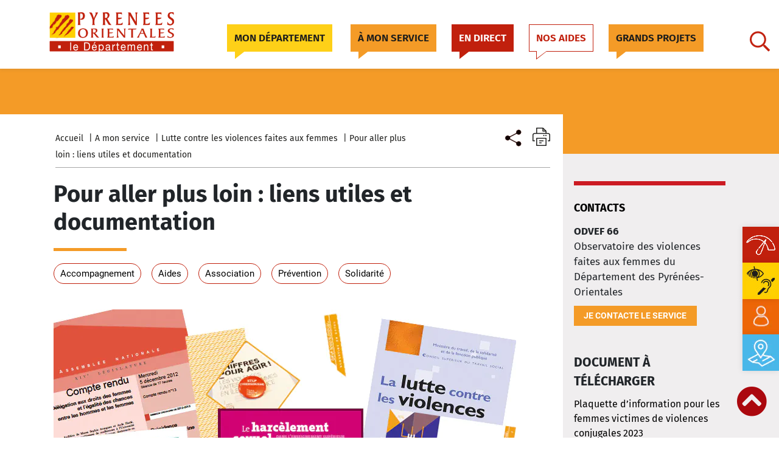

--- FILE ---
content_type: text/html; charset=UTF-8
request_url: https://www.ledepartement66.fr/dossier/pour-aller-plus-loin-liens-utiles-et-documentation/
body_size: 31532
content:
<!DOCTYPE html>
<html lang="en-US">
<head><meta name="Generator" content="Drupal 9 (https://www.drupal.org)" />
<meta name="MobileOptimized" content="width" />
<meta name="HandheldFriendly" content="true" />
<meta charset="UTF-8"><script>if(navigator.userAgent.match(/MSIE|Internet Explorer/i)||navigator.userAgent.match(/Trident\/7\..*?rv:11/i)){var href=document.location.href;if(!href.match(/[?&]nowprocket/)){if(href.indexOf("?")==-1){if(href.indexOf("#")==-1){document.location.href=href+"?nowprocket=1"}else{document.location.href=href.replace("#","?nowprocket=1#")}}else{if(href.indexOf("#")==-1){document.location.href=href+"&nowprocket=1"}else{document.location.href=href.replace("#","&nowprocket=1#")}}}}</script><script>(()=>{class RocketLazyLoadScripts{constructor(){this.v="2.0.4",this.userEvents=["keydown","keyup","mousedown","mouseup","mousemove","mouseover","mouseout","touchmove","touchstart","touchend","touchcancel","wheel","click","dblclick","input"],this.attributeEvents=["onblur","onclick","oncontextmenu","ondblclick","onfocus","onmousedown","onmouseenter","onmouseleave","onmousemove","onmouseout","onmouseover","onmouseup","onmousewheel","onscroll","onsubmit"]}async t(){this.i(),this.o(),/iP(ad|hone)/.test(navigator.userAgent)&&this.h(),this.u(),this.l(this),this.m(),this.k(this),this.p(this),this._(),await Promise.all([this.R(),this.L()]),this.lastBreath=Date.now(),this.S(this),this.P(),this.D(),this.O(),this.M(),await this.C(this.delayedScripts.normal),await this.C(this.delayedScripts.defer),await this.C(this.delayedScripts.async),await this.T(),await this.F(),await this.j(),await this.A(),window.dispatchEvent(new Event("rocket-allScriptsLoaded")),this.everythingLoaded=!0,this.lastTouchEnd&&await new Promise(t=>setTimeout(t,500-Date.now()+this.lastTouchEnd)),this.I(),this.H(),this.U(),this.W()}i(){this.CSPIssue=sessionStorage.getItem("rocketCSPIssue"),document.addEventListener("securitypolicyviolation",t=>{this.CSPIssue||"script-src-elem"!==t.violatedDirective||"data"!==t.blockedURI||(this.CSPIssue=!0,sessionStorage.setItem("rocketCSPIssue",!0))},{isRocket:!0})}o(){window.addEventListener("pageshow",t=>{this.persisted=t.persisted,this.realWindowLoadedFired=!0},{isRocket:!0}),window.addEventListener("pagehide",()=>{this.onFirstUserAction=null},{isRocket:!0})}h(){let t;function e(e){t=e}window.addEventListener("touchstart",e,{isRocket:!0}),window.addEventListener("touchend",function i(o){o.changedTouches[0]&&t.changedTouches[0]&&Math.abs(o.changedTouches[0].pageX-t.changedTouches[0].pageX)<10&&Math.abs(o.changedTouches[0].pageY-t.changedTouches[0].pageY)<10&&o.timeStamp-t.timeStamp<200&&(window.removeEventListener("touchstart",e,{isRocket:!0}),window.removeEventListener("touchend",i,{isRocket:!0}),"INPUT"===o.target.tagName&&"text"===o.target.type||(o.target.dispatchEvent(new TouchEvent("touchend",{target:o.target,bubbles:!0})),o.target.dispatchEvent(new MouseEvent("mouseover",{target:o.target,bubbles:!0})),o.target.dispatchEvent(new PointerEvent("click",{target:o.target,bubbles:!0,cancelable:!0,detail:1,clientX:o.changedTouches[0].clientX,clientY:o.changedTouches[0].clientY})),event.preventDefault()))},{isRocket:!0})}q(t){this.userActionTriggered||("mousemove"!==t.type||this.firstMousemoveIgnored?"keyup"===t.type||"mouseover"===t.type||"mouseout"===t.type||(this.userActionTriggered=!0,this.onFirstUserAction&&this.onFirstUserAction()):this.firstMousemoveIgnored=!0),"click"===t.type&&t.preventDefault(),t.stopPropagation(),t.stopImmediatePropagation(),"touchstart"===this.lastEvent&&"touchend"===t.type&&(this.lastTouchEnd=Date.now()),"click"===t.type&&(this.lastTouchEnd=0),this.lastEvent=t.type,t.composedPath&&t.composedPath()[0].getRootNode()instanceof ShadowRoot&&(t.rocketTarget=t.composedPath()[0]),this.savedUserEvents.push(t)}u(){this.savedUserEvents=[],this.userEventHandler=this.q.bind(this),this.userEvents.forEach(t=>window.addEventListener(t,this.userEventHandler,{passive:!1,isRocket:!0})),document.addEventListener("visibilitychange",this.userEventHandler,{isRocket:!0})}U(){this.userEvents.forEach(t=>window.removeEventListener(t,this.userEventHandler,{passive:!1,isRocket:!0})),document.removeEventListener("visibilitychange",this.userEventHandler,{isRocket:!0}),this.savedUserEvents.forEach(t=>{(t.rocketTarget||t.target).dispatchEvent(new window[t.constructor.name](t.type,t))})}m(){const t="return false",e=Array.from(this.attributeEvents,t=>"data-rocket-"+t),i="["+this.attributeEvents.join("],[")+"]",o="[data-rocket-"+this.attributeEvents.join("],[data-rocket-")+"]",s=(e,i,o)=>{o&&o!==t&&(e.setAttribute("data-rocket-"+i,o),e["rocket"+i]=new Function("event",o),e.setAttribute(i,t))};new MutationObserver(t=>{for(const n of t)"attributes"===n.type&&(n.attributeName.startsWith("data-rocket-")||this.everythingLoaded?n.attributeName.startsWith("data-rocket-")&&this.everythingLoaded&&this.N(n.target,n.attributeName.substring(12)):s(n.target,n.attributeName,n.target.getAttribute(n.attributeName))),"childList"===n.type&&n.addedNodes.forEach(t=>{if(t.nodeType===Node.ELEMENT_NODE)if(this.everythingLoaded)for(const i of[t,...t.querySelectorAll(o)])for(const t of i.getAttributeNames())e.includes(t)&&this.N(i,t.substring(12));else for(const e of[t,...t.querySelectorAll(i)])for(const t of e.getAttributeNames())this.attributeEvents.includes(t)&&s(e,t,e.getAttribute(t))})}).observe(document,{subtree:!0,childList:!0,attributeFilter:[...this.attributeEvents,...e]})}I(){this.attributeEvents.forEach(t=>{document.querySelectorAll("[data-rocket-"+t+"]").forEach(e=>{this.N(e,t)})})}N(t,e){const i=t.getAttribute("data-rocket-"+e);i&&(t.setAttribute(e,i),t.removeAttribute("data-rocket-"+e))}k(t){Object.defineProperty(HTMLElement.prototype,"onclick",{get(){return this.rocketonclick||null},set(e){this.rocketonclick=e,this.setAttribute(t.everythingLoaded?"onclick":"data-rocket-onclick","this.rocketonclick(event)")}})}S(t){function e(e,i){let o=e[i];e[i]=null,Object.defineProperty(e,i,{get:()=>o,set(s){t.everythingLoaded?o=s:e["rocket"+i]=o=s}})}e(document,"onreadystatechange"),e(window,"onload"),e(window,"onpageshow");try{Object.defineProperty(document,"readyState",{get:()=>t.rocketReadyState,set(e){t.rocketReadyState=e},configurable:!0}),document.readyState="loading"}catch(t){console.log("WPRocket DJE readyState conflict, bypassing")}}l(t){this.originalAddEventListener=EventTarget.prototype.addEventListener,this.originalRemoveEventListener=EventTarget.prototype.removeEventListener,this.savedEventListeners=[],EventTarget.prototype.addEventListener=function(e,i,o){o&&o.isRocket||!t.B(e,this)&&!t.userEvents.includes(e)||t.B(e,this)&&!t.userActionTriggered||e.startsWith("rocket-")||t.everythingLoaded?t.originalAddEventListener.call(this,e,i,o):(t.savedEventListeners.push({target:this,remove:!1,type:e,func:i,options:o}),"mouseenter"!==e&&"mouseleave"!==e||t.originalAddEventListener.call(this,e,t.savedUserEvents.push,o))},EventTarget.prototype.removeEventListener=function(e,i,o){o&&o.isRocket||!t.B(e,this)&&!t.userEvents.includes(e)||t.B(e,this)&&!t.userActionTriggered||e.startsWith("rocket-")||t.everythingLoaded?t.originalRemoveEventListener.call(this,e,i,o):t.savedEventListeners.push({target:this,remove:!0,type:e,func:i,options:o})}}J(t,e){this.savedEventListeners=this.savedEventListeners.filter(i=>{let o=i.type,s=i.target||window;return e!==o||t!==s||(this.B(o,s)&&(i.type="rocket-"+o),this.$(i),!1)})}H(){EventTarget.prototype.addEventListener=this.originalAddEventListener,EventTarget.prototype.removeEventListener=this.originalRemoveEventListener,this.savedEventListeners.forEach(t=>this.$(t))}$(t){t.remove?this.originalRemoveEventListener.call(t.target,t.type,t.func,t.options):this.originalAddEventListener.call(t.target,t.type,t.func,t.options)}p(t){let e;function i(e){return t.everythingLoaded?e:e.split(" ").map(t=>"load"===t||t.startsWith("load.")?"rocket-jquery-load":t).join(" ")}function o(o){function s(e){const s=o.fn[e];o.fn[e]=o.fn.init.prototype[e]=function(){return this[0]===window&&t.userActionTriggered&&("string"==typeof arguments[0]||arguments[0]instanceof String?arguments[0]=i(arguments[0]):"object"==typeof arguments[0]&&Object.keys(arguments[0]).forEach(t=>{const e=arguments[0][t];delete arguments[0][t],arguments[0][i(t)]=e})),s.apply(this,arguments),this}}if(o&&o.fn&&!t.allJQueries.includes(o)){const e={DOMContentLoaded:[],"rocket-DOMContentLoaded":[]};for(const t in e)document.addEventListener(t,()=>{e[t].forEach(t=>t())},{isRocket:!0});o.fn.ready=o.fn.init.prototype.ready=function(i){function s(){parseInt(o.fn.jquery)>2?setTimeout(()=>i.bind(document)(o)):i.bind(document)(o)}return"function"==typeof i&&(t.realDomReadyFired?!t.userActionTriggered||t.fauxDomReadyFired?s():e["rocket-DOMContentLoaded"].push(s):e.DOMContentLoaded.push(s)),o([])},s("on"),s("one"),s("off"),t.allJQueries.push(o)}e=o}t.allJQueries=[],o(window.jQuery),Object.defineProperty(window,"jQuery",{get:()=>e,set(t){o(t)}})}P(){const t=new Map;document.write=document.writeln=function(e){const i=document.currentScript,o=document.createRange(),s=i.parentElement;let n=t.get(i);void 0===n&&(n=i.nextSibling,t.set(i,n));const c=document.createDocumentFragment();o.setStart(c,0),c.appendChild(o.createContextualFragment(e)),s.insertBefore(c,n)}}async R(){return new Promise(t=>{this.userActionTriggered?t():this.onFirstUserAction=t})}async L(){return new Promise(t=>{document.addEventListener("DOMContentLoaded",()=>{this.realDomReadyFired=!0,t()},{isRocket:!0})})}async j(){return this.realWindowLoadedFired?Promise.resolve():new Promise(t=>{window.addEventListener("load",t,{isRocket:!0})})}M(){this.pendingScripts=[];this.scriptsMutationObserver=new MutationObserver(t=>{for(const e of t)e.addedNodes.forEach(t=>{"SCRIPT"!==t.tagName||t.noModule||t.isWPRocket||this.pendingScripts.push({script:t,promise:new Promise(e=>{const i=()=>{const i=this.pendingScripts.findIndex(e=>e.script===t);i>=0&&this.pendingScripts.splice(i,1),e()};t.addEventListener("load",i,{isRocket:!0}),t.addEventListener("error",i,{isRocket:!0}),setTimeout(i,1e3)})})})}),this.scriptsMutationObserver.observe(document,{childList:!0,subtree:!0})}async F(){await this.X(),this.pendingScripts.length?(await this.pendingScripts[0].promise,await this.F()):this.scriptsMutationObserver.disconnect()}D(){this.delayedScripts={normal:[],async:[],defer:[]},document.querySelectorAll("script[type$=rocketlazyloadscript]").forEach(t=>{t.hasAttribute("data-rocket-src")?t.hasAttribute("async")&&!1!==t.async?this.delayedScripts.async.push(t):t.hasAttribute("defer")&&!1!==t.defer||"module"===t.getAttribute("data-rocket-type")?this.delayedScripts.defer.push(t):this.delayedScripts.normal.push(t):this.delayedScripts.normal.push(t)})}async _(){await this.L();let t=[];document.querySelectorAll("script[type$=rocketlazyloadscript][data-rocket-src]").forEach(e=>{let i=e.getAttribute("data-rocket-src");if(i&&!i.startsWith("data:")){i.startsWith("//")&&(i=location.protocol+i);try{const o=new URL(i).origin;o!==location.origin&&t.push({src:o,crossOrigin:e.crossOrigin||"module"===e.getAttribute("data-rocket-type")})}catch(t){}}}),t=[...new Map(t.map(t=>[JSON.stringify(t),t])).values()],this.Y(t,"preconnect")}async G(t){if(await this.K(),!0!==t.noModule||!("noModule"in HTMLScriptElement.prototype))return new Promise(e=>{let i;function o(){(i||t).setAttribute("data-rocket-status","executed"),e()}try{if(navigator.userAgent.includes("Firefox/")||""===navigator.vendor||this.CSPIssue)i=document.createElement("script"),[...t.attributes].forEach(t=>{let e=t.nodeName;"type"!==e&&("data-rocket-type"===e&&(e="type"),"data-rocket-src"===e&&(e="src"),i.setAttribute(e,t.nodeValue))}),t.text&&(i.text=t.text),t.nonce&&(i.nonce=t.nonce),i.hasAttribute("src")?(i.addEventListener("load",o,{isRocket:!0}),i.addEventListener("error",()=>{i.setAttribute("data-rocket-status","failed-network"),e()},{isRocket:!0}),setTimeout(()=>{i.isConnected||e()},1)):(i.text=t.text,o()),i.isWPRocket=!0,t.parentNode.replaceChild(i,t);else{const i=t.getAttribute("data-rocket-type"),s=t.getAttribute("data-rocket-src");i?(t.type=i,t.removeAttribute("data-rocket-type")):t.removeAttribute("type"),t.addEventListener("load",o,{isRocket:!0}),t.addEventListener("error",i=>{this.CSPIssue&&i.target.src.startsWith("data:")?(console.log("WPRocket: CSP fallback activated"),t.removeAttribute("src"),this.G(t).then(e)):(t.setAttribute("data-rocket-status","failed-network"),e())},{isRocket:!0}),s?(t.fetchPriority="high",t.removeAttribute("data-rocket-src"),t.src=s):t.src="data:text/javascript;base64,"+window.btoa(unescape(encodeURIComponent(t.text)))}}catch(i){t.setAttribute("data-rocket-status","failed-transform"),e()}});t.setAttribute("data-rocket-status","skipped")}async C(t){const e=t.shift();return e?(e.isConnected&&await this.G(e),this.C(t)):Promise.resolve()}O(){this.Y([...this.delayedScripts.normal,...this.delayedScripts.defer,...this.delayedScripts.async],"preload")}Y(t,e){this.trash=this.trash||[];let i=!0;var o=document.createDocumentFragment();t.forEach(t=>{const s=t.getAttribute&&t.getAttribute("data-rocket-src")||t.src;if(s&&!s.startsWith("data:")){const n=document.createElement("link");n.href=s,n.rel=e,"preconnect"!==e&&(n.as="script",n.fetchPriority=i?"high":"low"),t.getAttribute&&"module"===t.getAttribute("data-rocket-type")&&(n.crossOrigin=!0),t.crossOrigin&&(n.crossOrigin=t.crossOrigin),t.integrity&&(n.integrity=t.integrity),t.nonce&&(n.nonce=t.nonce),o.appendChild(n),this.trash.push(n),i=!1}}),document.head.appendChild(o)}W(){this.trash.forEach(t=>t.remove())}async T(){try{document.readyState="interactive"}catch(t){}this.fauxDomReadyFired=!0;try{await this.K(),this.J(document,"readystatechange"),document.dispatchEvent(new Event("rocket-readystatechange")),await this.K(),document.rocketonreadystatechange&&document.rocketonreadystatechange(),await this.K(),this.J(document,"DOMContentLoaded"),document.dispatchEvent(new Event("rocket-DOMContentLoaded")),await this.K(),this.J(window,"DOMContentLoaded"),window.dispatchEvent(new Event("rocket-DOMContentLoaded"))}catch(t){console.error(t)}}async A(){try{document.readyState="complete"}catch(t){}try{await this.K(),this.J(document,"readystatechange"),document.dispatchEvent(new Event("rocket-readystatechange")),await this.K(),document.rocketonreadystatechange&&document.rocketonreadystatechange(),await this.K(),this.J(window,"load"),window.dispatchEvent(new Event("rocket-load")),await this.K(),window.rocketonload&&window.rocketonload(),await this.K(),this.allJQueries.forEach(t=>t(window).trigger("rocket-jquery-load")),await this.K(),this.J(window,"pageshow");const t=new Event("rocket-pageshow");t.persisted=this.persisted,window.dispatchEvent(t),await this.K(),window.rocketonpageshow&&window.rocketonpageshow({persisted:this.persisted})}catch(t){console.error(t)}}async K(){Date.now()-this.lastBreath>45&&(await this.X(),this.lastBreath=Date.now())}async X(){return document.hidden?new Promise(t=>setTimeout(t)):new Promise(t=>requestAnimationFrame(t))}B(t,e){return e===document&&"readystatechange"===t||(e===document&&"DOMContentLoaded"===t||(e===window&&"DOMContentLoaded"===t||(e===window&&"load"===t||e===window&&"pageshow"===t)))}static run(){(new RocketLazyLoadScripts).t()}}RocketLazyLoadScripts.run()})();</script>
    
    <meta http-equiv="X-UA-Compatible" content="IE=edge">
    <meta name="viewport" content="width=device-width, initial-scale=1, shrink-to-fit=no">
    <meta name="mobile-web-app-capable" content="yes">
    <meta name="apple-mobile-web-app-capable" content="yes">
    <meta name="apple-mobile-web-app-title" content="Département 66 - Le Département des Pyrénées-Orientales">
    <meta name="google-site-verification" content="gYD1qLU52XnFn4mWiy0xKULxUWHkMJj_PsugJzjMJJo" />
    <link rel="profile" href="http://gmpg.org/xfn/11">
    <link rel="pingback" href="https://www.ledepartement66.fr/xmlrpc.php">
        <meta name='robots' content='noindex, follow' />
	<style>img:is([sizes="auto" i], [sizes^="auto," i]) { contain-intrinsic-size: 3000px 1500px }</style>
	
	
	<title>Pour aller plus loin : liens utiles et documentation - Département 66</title>
<link data-rocket-prefetch href="https://cdn-cloud.fra1.digitaloceanspaces.com" rel="dns-prefetch"><link rel="preload" data-rocket-preload as="image" imagesrcset="https://cdn-cloud.fra1.digitaloceanspaces.com/po66/wp-content/webp-express/webp-images/uploads/2019/07/VIGN-DOCS.jpg.webp 760w, https://cdn-cloud.fra1.digitaloceanspaces.com/po66/wp-content/webp-express/webp-images/uploads/2019/07/VIGN-DOCS-300x197.jpg.webp 300w" imagesizes="(max-width: 760px) 100vw, 760px" fetchpriority="high">
	<meta name="description" content="Pour aller plus loin : liens utiles et documentation, explorez nos services dans les Pyrénées-Orientales. Répondant à vos besoins pour une meilleure qualité de vie." />
	<meta property="og:locale" content="en_US" />
	<meta property="og:type" content="article" />
	<meta property="og:title" content="Pour aller plus loin : liens utiles et documentation - Département 66" />
	<meta property="og:description" content="Pour aller plus loin : liens utiles et documentation, explorez nos services dans les Pyrénées-Orientales. Répondant à vos besoins pour une meilleure qualité de vie." />
	<meta property="og:url" content="https://www.ledepartement66.fr/dossier/pour-aller-plus-loin-liens-utiles-et-documentation/" />
	<meta property="og:site_name" content="Département 66" />
	<meta property="article:publisher" content="https://www.facebook.com" />
	<meta property="article:modified_time" content="2021-05-12T13:55:15+00:00" />
	<meta property="og:image" content="https://cdn-cloud.fra1.digitaloceanspaces.com/po66/wp-content/uploads/2019/07/VIGN-DOCS.jpg" />
	<meta property="og:image:width" content="760" />
	<meta property="og:image:height" content="500" />
	<meta property="og:image:type" content="image/jpeg" />
	<meta name="twitter:card" content="summary_large_image" />
	<meta name="twitter:label1" content="Est. reading time" />
	<meta name="twitter:data1" content="7 minutes" />
	<script type="application/ld+json" class="yoast-schema-graph">{"@context":"https://schema.org","@graph":[{"@type":"WebPage","@id":"https://www.ledepartement66.fr/dossier/pour-aller-plus-loin-liens-utiles-et-documentation/","url":"https://www.ledepartement66.fr/dossier/pour-aller-plus-loin-liens-utiles-et-documentation/","name":"Pour aller plus loin : liens utiles et documentation - Département 66","isPartOf":{"@id":"https://www.ledepartement66.fr/#website"},"primaryImageOfPage":{"@id":"https://www.ledepartement66.fr/dossier/pour-aller-plus-loin-liens-utiles-et-documentation/#primaryimage"},"image":{"@id":"https://www.ledepartement66.fr/dossier/pour-aller-plus-loin-liens-utiles-et-documentation/#primaryimage"},"thumbnailUrl":"https://cdn-cloud.fra1.digitaloceanspaces.com/po66/wp-content/uploads/2019/07/VIGN-DOCS.jpg","datePublished":"2019-07-26T11:58:31+00:00","dateModified":"2021-05-12T13:55:15+00:00","description":"Pour aller plus loin : liens utiles et documentation, explorez nos services dans les Pyrénées-Orientales. Répondant à vos besoins pour une meilleure qualité de vie.","breadcrumb":{"@id":"https://www.ledepartement66.fr/dossier/pour-aller-plus-loin-liens-utiles-et-documentation/#breadcrumb"},"inLanguage":"en-US","potentialAction":[{"@type":"ReadAction","target":["https://www.ledepartement66.fr/dossier/pour-aller-plus-loin-liens-utiles-et-documentation/"]}]},{"@type":"ImageObject","inLanguage":"en-US","@id":"https://www.ledepartement66.fr/dossier/pour-aller-plus-loin-liens-utiles-et-documentation/#primaryimage","url":"https://cdn-cloud.fra1.digitaloceanspaces.com/po66/wp-content/uploads/2019/07/VIGN-DOCS.jpg","contentUrl":"https://cdn-cloud.fra1.digitaloceanspaces.com/po66/wp-content/uploads/2019/07/VIGN-DOCS.jpg","width":760,"height":500},{"@type":"BreadcrumbList","@id":"https://www.ledepartement66.fr/dossier/pour-aller-plus-loin-liens-utiles-et-documentation/#breadcrumb","itemListElement":[{"@type":"ListItem","position":1,"name":"Home","item":"https://www.ledepartement66.fr/"},{"@type":"ListItem","position":2,"name":"Dossier","item":"https://www.ledepartement66.fr/dossier/"},{"@type":"ListItem","position":3,"name":"Pour aller plus loin : liens utiles et documentation"}]},{"@type":"WebSite","@id":"https://www.ledepartement66.fr/#website","url":"https://www.ledepartement66.fr/","name":"Département 66","description":"Le Département des Pyrénées-Orientales","potentialAction":[{"@type":"SearchAction","target":{"@type":"EntryPoint","urlTemplate":"https://www.ledepartement66.fr/?s={search_term_string}"},"query-input":{"@type":"PropertyValueSpecification","valueRequired":true,"valueName":"search_term_string"}}],"inLanguage":"en-US"}]}</script>
	
<link rel="alternate" type="application/rss+xml" title="Département 66 &raquo; Feed" href="https://www.ledepartement66.fr/feed/" />
<link rel="alternate" type="application/rss+xml" title="Département 66 &raquo; Comments Feed" href="https://www.ledepartement66.fr/comments/feed/" />
<link data-minify="1" rel='stylesheet' id='ptl-slick-css-css' href='https://www.ledepartement66.fr/contents/cache/min/1/wp-content/themes/ptl-theme-master/assets/css/slick-theme.css?ver=1768466445'  media='all' />
<link data-minify="1" rel='stylesheet' id='ptl-global-css-css' href='https://www.ledepartement66.fr/contents/cache/min/1/wp-content/themes/ptl-theme-master/assets/css/global.min.css?ver=1768466445'  media='all' />
<link rel='stylesheet' id='ptl-select2-css-css' href='https://www.ledepartement66.fr/template/assets/css/select2.min.css'  media='all' />
<link data-minify="1" rel='stylesheet' id='ptl-fonts-css-css' href='https://www.ledepartement66.fr/contents/cache/min/1/wp-content/themes/ptl-theme-master/assets/css/font.css?ver=1768466445'  media='all' />
<link data-minify="1" rel='stylesheet' id='ptl-custom-css-css' href='https://www.ledepartement66.fr/contents/cache/min/1/wp-content/themes/ptl-theme-master/assets/css/custom-style.css?ver=1768466445'  media='all' />
<link data-minify="1" rel='stylesheet' id='ptl-custom-css-responsive-css' href='https://www.ledepartement66.fr/contents/cache/min/1/wp-content/themes/ptl-theme-master/assets/css/custom-style-responsive.css?ver=1768466445'  media='all' />
<link data-minify="1" rel='stylesheet' id='ptl-map-css-css' href='https://www.ledepartement66.fr/contents/cache/min/1/wp-content/themes/ptl-theme-master/assets/css/map.css?ver=1768466445'  media='all' />
<link data-minify="1" rel='stylesheet' id='social-media-style-css' href='https://www.ledepartement66.fr/contents/cache/min/1/wp-content/themes/ptl-theme-master/inc/lib/social-media/inc/css/style.css?ver=1768466445'  media='all' />
<link data-minify="1" rel='stylesheet' id='social-media-style-responsive-css' href='https://www.ledepartement66.fr/contents/cache/min/1/wp-content/themes/ptl-theme-master/inc/lib/social-media/inc/css/responsive-style.css?ver=1768466445'  media='all' />
<link data-minify="1" rel='stylesheet' id='ptl-swiper-custom-css-css' href='https://www.ledepartement66.fr/contents/cache/min/1/wp-content/themes/ptl-theme-master/assets/css/swiper-bundle.css?ver=1768466445'  media='all' />
<link data-minify="1" rel='stylesheet' id='swiper-bundle-css-css' href='https://www.ledepartement66.fr/contents/cache/min/1/wp-content/themes/ptl-theme-master/assets/css/swiper-custom-style.css?ver=1768466445'  media='all' />
<link rel='stylesheet' id='wp-block-library-css' href='https://www.ledepartement66.fr/resources/css/dist/block-library/style.min.css?ver=6.8.3'  media='all' />
<style id='classic-theme-styles-inline-css' >
/*! This file is auto-generated */
.wp-block-button__link{color:#fff;background-color:#32373c;border-radius:9999px;box-shadow:none;text-decoration:none;padding:calc(.667em + 2px) calc(1.333em + 2px);font-size:1.125em}.wp-block-file__button{background:#32373c;color:#fff;text-decoration:none}
</style>
<style id='global-styles-inline-css' >
:root{--wp--preset--aspect-ratio--square: 1;--wp--preset--aspect-ratio--4-3: 4/3;--wp--preset--aspect-ratio--3-4: 3/4;--wp--preset--aspect-ratio--3-2: 3/2;--wp--preset--aspect-ratio--2-3: 2/3;--wp--preset--aspect-ratio--16-9: 16/9;--wp--preset--aspect-ratio--9-16: 9/16;--wp--preset--color--black: #000000;--wp--preset--color--cyan-bluish-gray: #abb8c3;--wp--preset--color--white: #ffffff;--wp--preset--color--pale-pink: #f78da7;--wp--preset--color--vivid-red: #cf2e2e;--wp--preset--color--luminous-vivid-orange: #ff6900;--wp--preset--color--luminous-vivid-amber: #fcb900;--wp--preset--color--light-green-cyan: #7bdcb5;--wp--preset--color--vivid-green-cyan: #00d084;--wp--preset--color--pale-cyan-blue: #8ed1fc;--wp--preset--color--vivid-cyan-blue: #0693e3;--wp--preset--color--vivid-purple: #9b51e0;--wp--preset--gradient--vivid-cyan-blue-to-vivid-purple: linear-gradient(135deg,rgba(6,147,227,1) 0%,rgb(155,81,224) 100%);--wp--preset--gradient--light-green-cyan-to-vivid-green-cyan: linear-gradient(135deg,rgb(122,220,180) 0%,rgb(0,208,130) 100%);--wp--preset--gradient--luminous-vivid-amber-to-luminous-vivid-orange: linear-gradient(135deg,rgba(252,185,0,1) 0%,rgba(255,105,0,1) 100%);--wp--preset--gradient--luminous-vivid-orange-to-vivid-red: linear-gradient(135deg,rgba(255,105,0,1) 0%,rgb(207,46,46) 100%);--wp--preset--gradient--very-light-gray-to-cyan-bluish-gray: linear-gradient(135deg,rgb(238,238,238) 0%,rgb(169,184,195) 100%);--wp--preset--gradient--cool-to-warm-spectrum: linear-gradient(135deg,rgb(74,234,220) 0%,rgb(151,120,209) 20%,rgb(207,42,186) 40%,rgb(238,44,130) 60%,rgb(251,105,98) 80%,rgb(254,248,76) 100%);--wp--preset--gradient--blush-light-purple: linear-gradient(135deg,rgb(255,206,236) 0%,rgb(152,150,240) 100%);--wp--preset--gradient--blush-bordeaux: linear-gradient(135deg,rgb(254,205,165) 0%,rgb(254,45,45) 50%,rgb(107,0,62) 100%);--wp--preset--gradient--luminous-dusk: linear-gradient(135deg,rgb(255,203,112) 0%,rgb(199,81,192) 50%,rgb(65,88,208) 100%);--wp--preset--gradient--pale-ocean: linear-gradient(135deg,rgb(255,245,203) 0%,rgb(182,227,212) 50%,rgb(51,167,181) 100%);--wp--preset--gradient--electric-grass: linear-gradient(135deg,rgb(202,248,128) 0%,rgb(113,206,126) 100%);--wp--preset--gradient--midnight: linear-gradient(135deg,rgb(2,3,129) 0%,rgb(40,116,252) 100%);--wp--preset--font-size--small: 13px;--wp--preset--font-size--medium: 20px;--wp--preset--font-size--large: 36px;--wp--preset--font-size--x-large: 42px;--wp--preset--spacing--20: 0.44rem;--wp--preset--spacing--30: 0.67rem;--wp--preset--spacing--40: 1rem;--wp--preset--spacing--50: 1.5rem;--wp--preset--spacing--60: 2.25rem;--wp--preset--spacing--70: 3.38rem;--wp--preset--spacing--80: 5.06rem;--wp--preset--shadow--natural: 6px 6px 9px rgba(0, 0, 0, 0.2);--wp--preset--shadow--deep: 12px 12px 50px rgba(0, 0, 0, 0.4);--wp--preset--shadow--sharp: 6px 6px 0px rgba(0, 0, 0, 0.2);--wp--preset--shadow--outlined: 6px 6px 0px -3px rgba(255, 255, 255, 1), 6px 6px rgba(0, 0, 0, 1);--wp--preset--shadow--crisp: 6px 6px 0px rgba(0, 0, 0, 1);}:where(.is-layout-flex){gap: 0.5em;}:where(.is-layout-grid){gap: 0.5em;}body .is-layout-flex{display: flex;}.is-layout-flex{flex-wrap: wrap;align-items: center;}.is-layout-flex > :is(*, div){margin: 0;}body .is-layout-grid{display: grid;}.is-layout-grid > :is(*, div){margin: 0;}:where(.wp-block-columns.is-layout-flex){gap: 2em;}:where(.wp-block-columns.is-layout-grid){gap: 2em;}:where(.wp-block-post-template.is-layout-flex){gap: 1.25em;}:where(.wp-block-post-template.is-layout-grid){gap: 1.25em;}.has-black-color{color: var(--wp--preset--color--black) !important;}.has-cyan-bluish-gray-color{color: var(--wp--preset--color--cyan-bluish-gray) !important;}.has-white-color{color: var(--wp--preset--color--white) !important;}.has-pale-pink-color{color: var(--wp--preset--color--pale-pink) !important;}.has-vivid-red-color{color: var(--wp--preset--color--vivid-red) !important;}.has-luminous-vivid-orange-color{color: var(--wp--preset--color--luminous-vivid-orange) !important;}.has-luminous-vivid-amber-color{color: var(--wp--preset--color--luminous-vivid-amber) !important;}.has-light-green-cyan-color{color: var(--wp--preset--color--light-green-cyan) !important;}.has-vivid-green-cyan-color{color: var(--wp--preset--color--vivid-green-cyan) !important;}.has-pale-cyan-blue-color{color: var(--wp--preset--color--pale-cyan-blue) !important;}.has-vivid-cyan-blue-color{color: var(--wp--preset--color--vivid-cyan-blue) !important;}.has-vivid-purple-color{color: var(--wp--preset--color--vivid-purple) !important;}.has-black-background-color{background-color: var(--wp--preset--color--black) !important;}.has-cyan-bluish-gray-background-color{background-color: var(--wp--preset--color--cyan-bluish-gray) !important;}.has-white-background-color{background-color: var(--wp--preset--color--white) !important;}.has-pale-pink-background-color{background-color: var(--wp--preset--color--pale-pink) !important;}.has-vivid-red-background-color{background-color: var(--wp--preset--color--vivid-red) !important;}.has-luminous-vivid-orange-background-color{background-color: var(--wp--preset--color--luminous-vivid-orange) !important;}.has-luminous-vivid-amber-background-color{background-color: var(--wp--preset--color--luminous-vivid-amber) !important;}.has-light-green-cyan-background-color{background-color: var(--wp--preset--color--light-green-cyan) !important;}.has-vivid-green-cyan-background-color{background-color: var(--wp--preset--color--vivid-green-cyan) !important;}.has-pale-cyan-blue-background-color{background-color: var(--wp--preset--color--pale-cyan-blue) !important;}.has-vivid-cyan-blue-background-color{background-color: var(--wp--preset--color--vivid-cyan-blue) !important;}.has-vivid-purple-background-color{background-color: var(--wp--preset--color--vivid-purple) !important;}.has-black-border-color{border-color: var(--wp--preset--color--black) !important;}.has-cyan-bluish-gray-border-color{border-color: var(--wp--preset--color--cyan-bluish-gray) !important;}.has-white-border-color{border-color: var(--wp--preset--color--white) !important;}.has-pale-pink-border-color{border-color: var(--wp--preset--color--pale-pink) !important;}.has-vivid-red-border-color{border-color: var(--wp--preset--color--vivid-red) !important;}.has-luminous-vivid-orange-border-color{border-color: var(--wp--preset--color--luminous-vivid-orange) !important;}.has-luminous-vivid-amber-border-color{border-color: var(--wp--preset--color--luminous-vivid-amber) !important;}.has-light-green-cyan-border-color{border-color: var(--wp--preset--color--light-green-cyan) !important;}.has-vivid-green-cyan-border-color{border-color: var(--wp--preset--color--vivid-green-cyan) !important;}.has-pale-cyan-blue-border-color{border-color: var(--wp--preset--color--pale-cyan-blue) !important;}.has-vivid-cyan-blue-border-color{border-color: var(--wp--preset--color--vivid-cyan-blue) !important;}.has-vivid-purple-border-color{border-color: var(--wp--preset--color--vivid-purple) !important;}.has-vivid-cyan-blue-to-vivid-purple-gradient-background{background: var(--wp--preset--gradient--vivid-cyan-blue-to-vivid-purple) !important;}.has-light-green-cyan-to-vivid-green-cyan-gradient-background{background: var(--wp--preset--gradient--light-green-cyan-to-vivid-green-cyan) !important;}.has-luminous-vivid-amber-to-luminous-vivid-orange-gradient-background{background: var(--wp--preset--gradient--luminous-vivid-amber-to-luminous-vivid-orange) !important;}.has-luminous-vivid-orange-to-vivid-red-gradient-background{background: var(--wp--preset--gradient--luminous-vivid-orange-to-vivid-red) !important;}.has-very-light-gray-to-cyan-bluish-gray-gradient-background{background: var(--wp--preset--gradient--very-light-gray-to-cyan-bluish-gray) !important;}.has-cool-to-warm-spectrum-gradient-background{background: var(--wp--preset--gradient--cool-to-warm-spectrum) !important;}.has-blush-light-purple-gradient-background{background: var(--wp--preset--gradient--blush-light-purple) !important;}.has-blush-bordeaux-gradient-background{background: var(--wp--preset--gradient--blush-bordeaux) !important;}.has-luminous-dusk-gradient-background{background: var(--wp--preset--gradient--luminous-dusk) !important;}.has-pale-ocean-gradient-background{background: var(--wp--preset--gradient--pale-ocean) !important;}.has-electric-grass-gradient-background{background: var(--wp--preset--gradient--electric-grass) !important;}.has-midnight-gradient-background{background: var(--wp--preset--gradient--midnight) !important;}.has-small-font-size{font-size: var(--wp--preset--font-size--small) !important;}.has-medium-font-size{font-size: var(--wp--preset--font-size--medium) !important;}.has-large-font-size{font-size: var(--wp--preset--font-size--large) !important;}.has-x-large-font-size{font-size: var(--wp--preset--font-size--x-large) !important;}
:where(.wp-block-post-template.is-layout-flex){gap: 1.25em;}:where(.wp-block-post-template.is-layout-grid){gap: 1.25em;}
:where(.wp-block-columns.is-layout-flex){gap: 2em;}:where(.wp-block-columns.is-layout-grid){gap: 2em;}
:root :where(.wp-block-pullquote){font-size: 1.5em;line-height: 1.6;}
</style>
<link data-minify="1" rel='stylesheet' id='rv-style-css' href='https://www.ledepartement66.fr/contents/cache/min/1/wp-content/plugins/responsivevoice-text-to-speech/includes/css/responsivevoice.css?ver=1768466445'  media='all' />
<link rel='stylesheet' id='pojo-a11y-css' href='https://www.ledepartement66.fr/apps/pojo-accessibility/assets/css/style.min.css?ver=1.0.0'  media='all' />
<link data-minify="1" rel='stylesheet' id='js_composer_front-css' href='https://www.ledepartement66.fr/contents/cache/min/1/wp-content/plugins/js_composer/assets/css/js_composer.min.css?ver=1768466445'  media='all' />
<script type="rocketlazyloadscript" data-rocket- data-rocket-src="https://www.ledepartement66.fr/resources/js/jquery/jquery.min.js?ver=3.7.1" id="jquery-core-js" data-rocket-defer defer></script>
<script type="rocketlazyloadscript" data-rocket- data-rocket-src="https://www.ledepartement66.fr/resources/js/jquery/jquery-migrate.min.js?ver=3.4.1" id="jquery-migrate-js" data-rocket-defer defer></script>
<script  id="file_uploads_nfpluginsettings-js-extra">
/* <![CDATA[ */
var params = {"clearLogRestUrl":"https:\/\/www.ledepartement66.fr\/wp-json\/nf-file-uploads\/debug-log\/delete-all","clearLogButtonId":"file_uploads_clear_debug_logger","downloadLogRestUrl":"https:\/\/www.ledepartement66.fr\/wp-json\/nf-file-uploads\/debug-log\/get-all","downloadLogButtonId":"file_uploads_download_debug_logger"};
/* ]]> */
</script>
<script type="rocketlazyloadscript" data-minify="1" data-rocket- data-rocket-src="https://www.ledepartement66.fr/contents/cache/min/1/wp-content/plugins/ninja-forms-uploads/assets/js/nfpluginsettings.js?ver=1768466445" id="file_uploads_nfpluginsettings-js" data-rocket-defer defer></script>
<script type="rocketlazyloadscript" data-minify="1" data-rocket- data-rocket-src="https://www.ledepartement66.fr/contents/cache/min/1/wp-content/plugins/responsivevoice-text-to-speech/includes/js/responsivevoice.js?ver=1768466445" id="responsive-voice-js" data-rocket-defer defer></script>
<script  id="responsive-voice-ajax-js-extra">
/* <![CDATA[ */
var ajax_voice_url = "https:\/\/www.ledepartement66.fr\/op-inback\/admin-ajax.php";
/* ]]> */
</script>
<script type="rocketlazyloadscript" data-minify="1" data-rocket- data-rocket-src="https://www.ledepartement66.fr/contents/cache/min/1/wp-content/plugins/responsivevoice-text-to-speech/includes/js/responsivevoice-ajax.js?ver=1768466445" id="responsive-voice-ajax-js" data-rocket-defer defer></script>
<script type="rocketlazyloadscript"></script><link rel="EditURI" type="application/rsd+xml" title="RSD" href="https://www.ledepartement66.fr/xmlrpc.php?rsd" />
<link rel="alternate" title="oEmbed (JSON)" type="application/json+oembed" href="https://www.ledepartement66.fr/wp-json/oembed/1.0/embed?url=https%3A%2F%2Fwww.ledepartement66.fr%2Fdossier%2Fpour-aller-plus-loin-liens-utiles-et-documentation%2F" />
<link rel="alternate" title="oEmbed (XML)" type="text/xml+oembed" href="https://www.ledepartement66.fr/wp-json/oembed/1.0/embed?url=https%3A%2F%2Fwww.ledepartement66.fr%2Fdossier%2Fpour-aller-plus-loin-liens-utiles-et-documentation%2F&#038;format=xml" />
<script type="rocketlazyloadscript">document.createElement( "picture" );if(!window.HTMLPictureElement && document.addEventListener) {window.addEventListener("DOMContentLoaded", function() {var s = document.createElement("script");s.src = "https://www.ledepartement66.fr/apps/webp-express/js/picturefill.min.js";document.body.appendChild(s);});}</script><style >
#pojo-a11y-toolbar .pojo-a11y-toolbar-toggle a{ background-color: #ffcf00;	color: #ffffff;}
#pojo-a11y-toolbar .pojo-a11y-toolbar-overlay, #pojo-a11y-toolbar .pojo-a11y-toolbar-overlay ul.pojo-a11y-toolbar-items.pojo-a11y-links{ border-color: #ffcf00;}
body.pojo-a11y-focusable a:focus{ outline-style: solid !important;	outline-width: 1px !important;	outline-color: #FF0000 !important;}
#pojo-a11y-toolbar{ top: 156px;}
#pojo-a11y-toolbar .pojo-a11y-toolbar-overlay{ background-color: #ffffff;}
#pojo-a11y-toolbar .pojo-a11y-toolbar-overlay ul.pojo-a11y-toolbar-items li.pojo-a11y-toolbar-item a, #pojo-a11y-toolbar .pojo-a11y-toolbar-overlay p.pojo-a11y-toolbar-title{ color: #333333;}
#pojo-a11y-toolbar .pojo-a11y-toolbar-overlay ul.pojo-a11y-toolbar-items li.pojo-a11y-toolbar-item a.active{ background-color: #ffcf00;	color: #ffffff;}
@media (max-width: 767px) { #pojo-a11y-toolbar { top: 50px !important; } }</style>
<link rel="icon" href="https://cdn-cloud.fra1.digitaloceanspaces.com/po66/wp-content/uploads/2019/06/cropped-logo-32x32.png" sizes="32x32" />
<link rel="icon" href="https://cdn-cloud.fra1.digitaloceanspaces.com/po66/wp-content/uploads/2019/06/cropped-logo-192x192.png" sizes="192x192" />
<link rel="apple-touch-icon" href="https://cdn-cloud.fra1.digitaloceanspaces.com/po66/wp-content/uploads/2019/06/cropped-logo-180x180.png" />
<meta name="msapplication-TileImage" content="https://cdn-cloud.fra1.digitaloceanspaces.com/po66/wp-content/uploads/2019/06/cropped-logo-270x270.png" />
		<style  id="wp-custom-css">
			h2:target {
    padding-top: 6em; 
    margin-top: -6em; 
}		</style>
		<noscript><style> .wpb_animate_when_almost_visible { opacity: 1; }</style></noscript>
    
    
    
    <script type="rocketlazyloadscript">
        (function(w, d, s, l, i) {
            w[l] = w[l] || [];
            w[l].push({
                'gtm.start': new Date().getTime(),
                event: 'gtm.js'
            });
            var f = d.getElementsByTagName(s)[0],
                j = d.createElement(s),
                dl = l != 'dataLayer' ? '&l=' + l : '';
            j.defer = true;
            j.src =
                'https://www.googletagmanager.com/gtm.js?id=' + i + dl;
            f.parentNode.insertBefore(j, f);
        })(window, document, 'script', 'dataLayer', 'GTM-THPNGQW');
    </script>
    
    
    
<style id="rocket-lazyrender-inline-css">[data-wpr-lazyrender] {content-visibility: auto;}</style></head>
<body class="wp-singular dossier-template-default single single-dossier postid-47535 wp-theme-ptl-theme-master wpb-js-composer js-comp-ver-8.7.2 vc_responsive">
            <a id="pojo-a11y-skip-content" class="pojo-skip-link pojo-skip-content" tabindex="1" accesskey="s" href="#content">Skip to content</a>
                <nav id="pojo-a11y-toolbar" class="pojo-a11y-toolbar-left pojo-a11y-hidden-phone" role="navigation">
            <div class="pojo-a11y-toolbar-toggle">
                <a class="pojo-a11y-toolbar-link pojo-a11y-toolbar-toggle-link" href="javascript:void(0);" title="Accessibilités">
                    <span class="pojo-sr-only sr-only">Open toolbar</span>
                    
                </a>
            </div>
            <div class="pojo-a11y-toolbar-overlay">
                <div class="pojo-a11y-toolbar-inner">
                    <p class="pojo-a11y-toolbar-title">Accessibilités</p>
                    
                    <ul class="pojo-a11y-toolbar-items pojo-a11y-tools">
                                                                            <li class="pojo-a11y-toolbar-item">
                                <a href="#" class="pojo-a11y-toolbar-link pojo-a11y-btn-resize-font pojo-a11y-btn-resize-plus" data-action="resize-plus" data-action-group="resize" tabindex="-1">
                                    <span class="pojo-a11y-toolbar-icon"><svg version="1.1" xmlns="http://www.w3.org/2000/svg" width="1em" viewBox="0 0 448 448"><path fill="currentColor" d="M256 200v16c0 4.25-3.75 8-8 8h-56v56c0 4.25-3.75 8-8 8h-16c-4.25 0-8-3.75-8-8v-56h-56c-4.25 0-8-3.75-8-8v-16c0-4.25 3.75-8 8-8h56v-56c0-4.25 3.75-8 8-8h16c4.25 0 8 3.75 8 8v56h56c4.25 0 8 3.75 8 8zM288 208c0-61.75-50.25-112-112-112s-112 50.25-112 112 50.25 112 112 112 112-50.25 112-112zM416 416c0 17.75-14.25 32-32 32-8.5 0-16.75-3.5-22.5-9.5l-85.75-85.5c-29.25 20.25-64.25 31-99.75 31-97.25 0-176-78.75-176-176s78.75-176 176-176 176 78.75 176 176c0 35.5-10.75 70.5-31 99.75l85.75 85.75c5.75 5.75 9.25 14 9.25 22.5z"></path></svg></span><span class="pojo-a11y-toolbar-text">Augmenter le texte</span>                                </a>
                            </li>
                            
                            <li class="pojo-a11y-toolbar-item">
                                <a href="#" class="pojo-a11y-toolbar-link pojo-a11y-btn-resize-font pojo-a11y-btn-resize-minus" data-action="resize-minus" data-action-group="resize" tabindex="-1">
                                    <span class="pojo-a11y-toolbar-icon"><svg version="1.1" xmlns="http://www.w3.org/2000/svg" width="1em" viewBox="0 0 448 448"><path fill="currentColor" d="M256 200v16c0 4.25-3.75 8-8 8h-144c-4.25 0-8-3.75-8-8v-16c0-4.25 3.75-8 8-8h144c4.25 0 8 3.75 8 8zM288 208c0-61.75-50.25-112-112-112s-112 50.25-112 112 50.25 112 112 112 112-50.25 112-112zM416 416c0 17.75-14.25 32-32 32-8.5 0-16.75-3.5-22.5-9.5l-85.75-85.5c-29.25 20.25-64.25 31-99.75 31-97.25 0-176-78.75-176-176s78.75-176 176-176 176 78.75 176 176c0 35.5-10.75 70.5-31 99.75l85.75 85.75c5.75 5.75 9.25 14 9.25 22.5z"></path></svg></span><span class="pojo-a11y-toolbar-text">Diminuer le texte</span>                                </a>
                            </li>
                        
                                                    <li class="pojo-a11y-toolbar-item">
                                <a href="#" class="pojo-a11y-toolbar-link pojo-a11y-btn-background-group pojo-a11y-btn-grayscale" data-action="grayscale" data-action-group="schema" tabindex="-1">
                                    <span class="pojo-a11y-toolbar-icon"><svg version="1.1" xmlns="http://www.w3.org/2000/svg" width="1em" viewBox="0 0 448 448"><path fill="currentColor" d="M15.75 384h-15.75v-352h15.75v352zM31.5 383.75h-8v-351.75h8v351.75zM55 383.75h-7.75v-351.75h7.75v351.75zM94.25 383.75h-7.75v-351.75h7.75v351.75zM133.5 383.75h-15.5v-351.75h15.5v351.75zM165 383.75h-7.75v-351.75h7.75v351.75zM180.75 383.75h-7.75v-351.75h7.75v351.75zM196.5 383.75h-7.75v-351.75h7.75v351.75zM235.75 383.75h-15.75v-351.75h15.75v351.75zM275 383.75h-15.75v-351.75h15.75v351.75zM306.5 383.75h-15.75v-351.75h15.75v351.75zM338 383.75h-15.75v-351.75h15.75v351.75zM361.5 383.75h-15.75v-351.75h15.75v351.75zM408.75 383.75h-23.5v-351.75h23.5v351.75zM424.5 383.75h-8v-351.75h8v351.75zM448 384h-15.75v-352h15.75v352z"></path></svg></span><span class="pojo-a11y-toolbar-text">Niveaux de gris</span>                                </a>
                            </li>
                        
                                                    <li class="pojo-a11y-toolbar-item">
                                <a href="#" class="pojo-a11y-toolbar-link pojo-a11y-btn-background-group pojo-a11y-btn-high-contrast" data-action="high-contrast" data-action-group="schema" tabindex="-1">
                                    <span class="pojo-a11y-toolbar-icon"><svg version="1.1" xmlns="http://www.w3.org/2000/svg" width="1em" viewBox="0 0 448 448"><path fill="currentColor" d="M192 360v-272c-75 0-136 61-136 136s61 136 136 136zM384 224c0 106-86 192-192 192s-192-86-192-192 86-192 192-192 192 86 192 192z"></path></svg></span><span class="pojo-a11y-toolbar-text">Contraste élevé</span>                                </a>
                            </li>
                        
                        <li class="pojo-a11y-toolbar-item">
                            <a href="#" class="pojo-a11y-toolbar-link pojo-a11y-btn-background-group pojo-a11y-btn-negative-contrast" data-action="negative-contrast" data-action-group="schema" tabindex="-1">
                                <span class="pojo-a11y-toolbar-icon"><svg version="1.1" xmlns="http://www.w3.org/2000/svg" width="1em" viewBox="0 0 448 448"><path fill="currentColor" d="M416 240c-23.75-36.75-56.25-68.25-95.25-88.25 10 17 15.25 36.5 15.25 56.25 0 61.75-50.25 112-112 112s-112-50.25-112-112c0-19.75 5.25-39.25 15.25-56.25-39 20-71.5 51.5-95.25 88.25 42.75 66 111.75 112 192 112s149.25-46 192-112zM236 144c0-6.5-5.5-12-12-12-41.75 0-76 34.25-76 76 0 6.5 5.5 12 12 12s12-5.5 12-12c0-28.5 23.5-52 52-52 6.5 0 12-5.5 12-12zM448 240c0 6.25-2 12-5 17.25-46 75.75-130.25 126.75-219 126.75s-173-51.25-219-126.75c-3-5.25-5-11-5-17.25s2-12 5-17.25c46-75.5 130.25-126.75 219-126.75s173 51.25 219 126.75c3 5.25 5 11 5 17.25z"></path></svg></span><span class="pojo-a11y-toolbar-text">Contraste négatif</span>                            </a>
                        </li>
                                                    <li class="pojo-a11y-toolbar-item">
                                <a href="#" class="pojo-a11y-toolbar-link pojo-a11y-btn-background-group pojo-a11y-btn-light-background" data-action="light-background" data-action-group="schema" tabindex="-1">
                                    <span class="pojo-a11y-toolbar-icon"><svg version="1.1" xmlns="http://www.w3.org/2000/svg" width="1em" viewBox="0 0 448 448"><path fill="currentColor" d="M184 144c0 4.25-3.75 8-8 8s-8-3.75-8-8c0-17.25-26.75-24-40-24-4.25 0-8-3.75-8-8s3.75-8 8-8c23.25 0 56 12.25 56 40zM224 144c0-50-50.75-80-96-80s-96 30-96 80c0 16 6.5 32.75 17 45 4.75 5.5 10.25 10.75 15.25 16.5 17.75 21.25 32.75 46.25 35.25 74.5h57c2.5-28.25 17.5-53.25 35.25-74.5 5-5.75 10.5-11 15.25-16.5 10.5-12.25 17-29 17-45zM256 144c0 25.75-8.5 48-25.75 67s-40 45.75-42 72.5c7.25 4.25 11.75 12.25 11.75 20.5 0 6-2.25 11.75-6.25 16 4 4.25 6.25 10 6.25 16 0 8.25-4.25 15.75-11.25 20.25 2 3.5 3.25 7.75 3.25 11.75 0 16.25-12.75 24-27.25 24-6.5 14.5-21 24-36.75 24s-30.25-9.5-36.75-24c-14.5 0-27.25-7.75-27.25-24 0-4 1.25-8.25 3.25-11.75-7-4.5-11.25-12-11.25-20.25 0-6 2.25-11.75 6.25-16-4-4.25-6.25-10-6.25-16 0-8.25 4.5-16.25 11.75-20.5-2-26.75-24.75-53.5-42-72.5s-25.75-41.25-25.75-67c0-68 64.75-112 128-112s128 44 128 112z"></path></svg></span><span class="pojo-a11y-toolbar-text">Fond clair</span>                                </a>
                            </li>
                        
                                                    <li class="pojo-a11y-toolbar-item">
                                <a href="#" class="pojo-a11y-toolbar-link pojo-a11y-btn-links-underline" data-action="links-underline" data-action-group="toggle" tabindex="-1">
                                    <span class="pojo-a11y-toolbar-icon"><svg version="1.1" xmlns="http://www.w3.org/2000/svg" width="1em" viewBox="0 0 448 448"><path fill="currentColor" d="M364 304c0-6.5-2.5-12.5-7-17l-52-52c-4.5-4.5-10.75-7-17-7-7.25 0-13 2.75-18 8 8.25 8.25 18 15.25 18 28 0 13.25-10.75 24-24 24-12.75 0-19.75-9.75-28-18-5.25 5-8.25 10.75-8.25 18.25 0 6.25 2.5 12.5 7 17l51.5 51.75c4.5 4.5 10.75 6.75 17 6.75s12.5-2.25 17-6.5l36.75-36.5c4.5-4.5 7-10.5 7-16.75zM188.25 127.75c0-6.25-2.5-12.5-7-17l-51.5-51.75c-4.5-4.5-10.75-7-17-7s-12.5 2.5-17 6.75l-36.75 36.5c-4.5 4.5-7 10.5-7 16.75 0 6.5 2.5 12.5 7 17l52 52c4.5 4.5 10.75 6.75 17 6.75 7.25 0 13-2.5 18-7.75-8.25-8.25-18-15.25-18-28 0-13.25 10.75-24 24-24 12.75 0 19.75 9.75 28 18 5.25-5 8.25-10.75 8.25-18.25zM412 304c0 19-7.75 37.5-21.25 50.75l-36.75 36.5c-13.5 13.5-31.75 20.75-50.75 20.75-19.25 0-37.5-7.5-51-21.25l-51.5-51.75c-13.5-13.5-20.75-31.75-20.75-50.75 0-19.75 8-38.5 22-52.25l-22-22c-13.75 14-32.25 22-52 22-19 0-37.5-7.5-51-21l-52-52c-13.75-13.75-21-31.75-21-51 0-19 7.75-37.5 21.25-50.75l36.75-36.5c13.5-13.5 31.75-20.75 50.75-20.75 19.25 0 37.5 7.5 51 21.25l51.5 51.75c13.5 13.5 20.75 31.75 20.75 50.75 0 19.75-8 38.5-22 52.25l22 22c13.75-14 32.25-22 52-22 19 0 37.5 7.5 51 21l52 52c13.75 13.75 21 31.75 21 51z"></path></svg></span><span class="pojo-a11y-toolbar-text">Liens soulignés</span>                                </a>
                            </li>
                        
                                                    <li class="pojo-a11y-toolbar-item">
                                <a href="#" class="pojo-a11y-toolbar-link pojo-a11y-btn-readable-font" data-action="readable-font" data-action-group="toggle" tabindex="-1">
                                    <span class="pojo-a11y-toolbar-icon"><svg version="1.1" xmlns="http://www.w3.org/2000/svg" width="1em" viewBox="0 0 448 448"><path fill="currentColor" d="M181.25 139.75l-42.5 112.5c24.75 0.25 49.5 1 74.25 1 4.75 0 9.5-0.25 14.25-0.5-13-38-28.25-76.75-46-113zM0 416l0.5-19.75c23.5-7.25 49-2.25 59.5-29.25l59.25-154 70-181h32c1 1.75 2 3.5 2.75 5.25l51.25 120c18.75 44.25 36 89 55 133 11.25 26 20 52.75 32.5 78.25 1.75 4 5.25 11.5 8.75 14.25 8.25 6.5 31.25 8 43 12.5 0.75 4.75 1.5 9.5 1.5 14.25 0 2.25-0.25 4.25-0.25 6.5-31.75 0-63.5-4-95.25-4-32.75 0-65.5 2.75-98.25 3.75 0-6.5 0.25-13 1-19.5l32.75-7c6.75-1.5 20-3.25 20-12.5 0-9-32.25-83.25-36.25-93.5l-112.5-0.5c-6.5 14.5-31.75 80-31.75 89.5 0 19.25 36.75 20 51 22 0.25 4.75 0.25 9.5 0.25 14.5 0 2.25-0.25 4.5-0.5 6.75-29 0-58.25-5-87.25-5-3.5 0-8.5 1.5-12 2-15.75 2.75-31.25 3.5-47 3.5z"></path></svg></span><span class="pojo-a11y-toolbar-text">Police lisible</span>                                </a>
                            </li>
                                                
                        <li class="pojo-a11y-toolbar-item">
                            <button id="listenButton_voice" class="responsivevoice-button" type="button" value="Play" onclick="playpause_voice_ajax()"><span>écouter</span></button>                        </li>
                                                <li class="pojo-a11y-toolbar-item">
                            <a href="#" class="pojo-a11y-toolbar-link pojo-a11y-btn-reset" data-action="reset" tabindex="-1">
                                <span class="pojo-a11y-toolbar-icon"><svg version="1.1" xmlns="http://www.w3.org/2000/svg" width="1em" viewBox="0 0 448 448"><path fill="currentColor" d="M384 224c0 105.75-86.25 192-192 192-57.25 0-111.25-25.25-147.75-69.25-2.5-3.25-2.25-8 0.5-10.75l34.25-34.5c1.75-1.5 4-2.25 6.25-2.25 2.25 0.25 4.5 1.25 5.75 3 24.5 31.75 61.25 49.75 101 49.75 70.5 0 128-57.5 128-128s-57.5-128-128-128c-32.75 0-63.75 12.5-87 34.25l34.25 34.5c4.75 4.5 6 11.5 3.5 17.25-2.5 6-8.25 10-14.75 10h-112c-8.75 0-16-7.25-16-16v-112c0-6.5 4-12.25 10-14.75 5.75-2.5 12.75-1.25 17.25 3.5l32.5 32.25c35.25-33.25 83-53 132.25-53 105.75 0 192 86.25 192 192z"></path></svg></span>
                                <span class="pojo-a11y-toolbar-text">Réinitialiser</span>
                            </a>
                        </li>
                    </ul>
                                    </div>
            </div>
        </nav>
        <div  class="profil-toolbar-toggle d-none d-md-block">
    <a class=""  title="profil model" role="link" data-toggle="modal" data-target="#myModal">
    </a>
</div>
<div  class="picto-gps-toolbar-toggle d-none d-md-block">
    <a href = "https://www.ledepartement66.fr/geolocalisation-dans-le-departement/" class="" title="picto-gps model" role="link">
    </a>
</div>
<div  class="picto-iframe-toolbar-toggle d-none d-md-block">
    <a href = "https://www.ledepartement66.fr/etes-vous-eligible-a-la-fibre/" class="" title="picto-iframe model" role="link">
    </a>
</div>
<div  class="modal fade container" id="myModal" role="dialog">
    <div  class="modal-dialog">                
        
        <div  class="modal-content">
            <div class="modal-body">
                <button type="button" class="close" data-dismiss="modal">&times;</button>
                    <div class="mon-profil container">
        <div  class="row">
            <p class="title-prof">Mon Profil</p>
        </div>    
        <div class="row profil-slick">
                                        <div class="div-profil">
                                <a href="http://www.ledepartement66.fr/?post_type=profil&#038;p=1602" title="Parent">
                                    <div>
                                        <picture><source srcset="https://cdn-cloud.fra1.digitaloceanspaces.com/po66/wp-content/webp-express/webp-images/uploads/2019/04/p1.png.webp" type="image/webp"><img src="https://cdn-cloud.fra1.digitaloceanspaces.com/po66/wp-content/uploads/2019/04/p1.png" alt="parent" class="webpexpress-processed"></picture>
                                    </div>
                                    <p class="d-block d-md-none"> Parent </p>
                                </a>
                                <p class="d-none d-md-block"> Parent </p>
                            </div>                   
                                            <div class="div-profil">
                                <a href="http://www.ledepartement66.fr/?post_type=profil&#038;p=1605" title="Jeune et collégien.ne">
                                    <div>
                                        <picture><source srcset="https://cdn-cloud.fra1.digitaloceanspaces.com/po66/wp-content/webp-express/webp-images/uploads/2019/04/p2.png.webp" type="image/webp"><img src="https://cdn-cloud.fra1.digitaloceanspaces.com/po66/wp-content/uploads/2019/04/p2.png" alt="parent" class="webpexpress-processed"></picture>
                                    </div>
                                    <p class="d-block d-md-none"> Jeune et collégien.ne </p>
                                </a>
                                <p class="d-none d-md-block"> Jeune et collégien.ne </p>
                            </div>                   
                                            <div class="div-profil">
                                <a href="http://www.ledepartement66.fr/?post_type=profil&#038;p=1609" title="Senior">
                                    <div>
                                        <picture><source srcset="https://cdn-cloud.fra1.digitaloceanspaces.com/po66/wp-content/webp-express/webp-images/uploads/2019/04/p3.png.webp" type="image/webp"><img src="https://cdn-cloud.fra1.digitaloceanspaces.com/po66/wp-content/uploads/2019/04/p3.png" alt="parent" class="webpexpress-processed"></picture>
                                    </div>
                                    <p class="d-block d-md-none"> Senior </p>
                                </a>
                                <p class="d-none d-md-block"> Senior </p>
                            </div>                   
                                            <div class="div-profil">
                                <a href="http://www.ledepartement66.fr/?post_type=profil&#038;p=1612" title="Personne handicapée">
                                    <div>
                                        <picture><source srcset="https://cdn-cloud.fra1.digitaloceanspaces.com/po66/wp-content/webp-express/webp-images/uploads/2019/04/p4.png.webp" type="image/webp"><img src="https://cdn-cloud.fra1.digitaloceanspaces.com/po66/wp-content/uploads/2019/04/p4.png" alt="parent" class="webpexpress-processed"></picture>
                                    </div>
                                    <p class="d-block d-md-none"> Personne handicapée </p>
                                </a>
                                <p class="d-none d-md-block"> Personne handicapée </p>
                            </div>                   
                                            <div class="div-profil">
                                <a href="http://www.ledepartement66.fr/?post_type=profil&#038;p=13163" title="Personne en insertion">
                                    <div>
                                        <picture><source srcset="https://cdn-cloud.fra1.digitaloceanspaces.com/po66/wp-content/webp-express/webp-images/uploads/2019/06/Personne-1.png.webp" type="image/webp"><img src="https://cdn-cloud.fra1.digitaloceanspaces.com/po66/wp-content/uploads/2019/06/Personne-1.png" alt="parent" class="webpexpress-processed"></picture>
                                    </div>
                                    <p class="d-block d-md-none"> Personne en insertion </p>
                                </a>
                                <p class="d-none d-md-block"> Personne en insertion </p>
                            </div>                   
                                            <div class="div-profil">
                                <a href="http://www.ledepartement66.fr/?post_type=profil&#038;p=13198" title="Acteur.trice économique">
                                    <div>
                                        <picture><source srcset="https://cdn-cloud.fra1.digitaloceanspaces.com/po66/wp-content/webp-express/webp-images/uploads/2019/04/p5.png.webp" type="image/webp"><img src="https://cdn-cloud.fra1.digitaloceanspaces.com/po66/wp-content/uploads/2019/04/p5.png" alt="parent" class="webpexpress-processed"></picture>
                                    </div>
                                    <p class="d-block d-md-none"> Acteur.trice économique </p>
                                </a>
                                <p class="d-none d-md-block"> Acteur.trice économique </p>
                            </div>                   
                                            <div class="div-profil">
                                <a href="http://www.ledepartement66.fr/?post_type=profil&#038;p=13199" title="Acteur.trice associatif">
                                    <div>
                                        <picture><source srcset="https://cdn-cloud.fra1.digitaloceanspaces.com/po66/wp-content/webp-express/webp-images/uploads/2019/04/p6.png.webp" type="image/webp"><img src="https://cdn-cloud.fra1.digitaloceanspaces.com/po66/wp-content/uploads/2019/04/p6.png" alt="parent" class="webpexpress-processed"></picture>
                                    </div>
                                    <p class="d-block d-md-none"> Acteur.trice associatif </p>
                                </a>
                                <p class="d-none d-md-block"> Acteur.trice associatif </p>
                            </div>                   
                                            <div class="div-profil">
                                <a href="http://www.ledepartement66.fr/?post_type=profil&#038;p=13200" title="Acteur.trice agricole">
                                    <div>
                                        <picture><source srcset="https://cdn-cloud.fra1.digitaloceanspaces.com/po66/wp-content/webp-express/webp-images/uploads/2019/04/p7.png.webp" type="image/webp"><img src="https://cdn-cloud.fra1.digitaloceanspaces.com/po66/wp-content/uploads/2019/04/p7.png" alt="parent" class="webpexpress-processed"></picture>
                                    </div>
                                    <p class="d-block d-md-none"> Acteur.trice agricole </p>
                                </a>
                                <p class="d-none d-md-block"> Acteur.trice agricole </p>
                            </div>                   
                                            <div class="div-profil">
                                <a href="http://www.ledepartement66.fr/?post_type=profil&#038;p=13201" title="Élu.e et Acteur.trice public">
                                    <div>
                                        <picture><source srcset="https://cdn-cloud.fra1.digitaloceanspaces.com/po66/wp-content/webp-express/webp-images/uploads/2019/04/p8.png.webp" type="image/webp"><img src="https://cdn-cloud.fra1.digitaloceanspaces.com/po66/wp-content/uploads/2019/04/p8.png" alt="parent" class="webpexpress-processed"></picture>
                                    </div>
                                    <p class="d-block d-md-none"> Élu.e et Acteur.trice public </p>
                                </a>
                                <p class="d-none d-md-block"> Élu.e et Acteur.trice public </p>
                            </div>                   
                                            <div class="div-profil">
                                <a href="http://www.ledepartement66.fr/?post_type=profil&#038;p=13202" title="Acteur.trice pédagogique">
                                    <div>
                                        <picture><source srcset="https://cdn-cloud.fra1.digitaloceanspaces.com/po66/wp-content/webp-express/webp-images/uploads/2019/04/p9.png.webp" type="image/webp"><img src="https://cdn-cloud.fra1.digitaloceanspaces.com/po66/wp-content/uploads/2019/04/p9.png" alt="parent" class="webpexpress-processed"></picture>
                                    </div>
                                    <p class="d-block d-md-none"> Acteur.trice pédagogique </p>
                                </a>
                                <p class="d-none d-md-block"> Acteur.trice pédagogique </p>
                            </div>                   
                                            <div class="div-profil">
                                <a href="http://www.ledepartement66.fr/?post_type=profil&#038;p=13204" title="Touriste et visiteur">
                                    <div>
                                        <picture><source srcset="https://cdn-cloud.fra1.digitaloceanspaces.com/po66/wp-content/webp-express/webp-images/uploads/2019/06/p10.png.webp" type="image/webp"><img src="https://cdn-cloud.fra1.digitaloceanspaces.com/po66/wp-content/uploads/2019/06/p10.png" alt="parent" class="webpexpress-processed"></picture>
                                    </div>
                                    <p class="d-block d-md-none"> Touriste et visiteur </p>
                                </a>
                                <p class="d-none d-md-block"> Touriste et visiteur </p>
                            </div>                   
                 
        </div>       
    </div>            </div>
        </div>               
    </div>
</div>    <div  class="hfeed site" id="page">
        
<div  id="wrapper-navbar" itemscope itemtype="http://schema.org/WebSite" class="wrapper_menu_header d-print-none">
    <a class="skip-link screen-reader-text sr-only" href="#content">Skip to content</a>
    
    <div  class="clearfix ptl-top-menu d-none d-md-block">
                    <div class="container-fluid link_nos_sites">
                <div  class="container">
                    <div class="row">
                        <div class="col-12">
                                                            <a href="https://portail-collectivites66.fr/" target="_blank">portail-collectivites66.fr</a>
                                                            <a href="https://objectifinsertion66.fr/" target="_blank">ObjectifInsertion66</a>
                                                            <a href="https://inforoute66.fr" target="_blank">inforoute66.fr</a>
                                                            <a href="https://objectifemploi66.fr/" target="_blank">objectifemploi66</a>
                                                            <a href="https://rando66.fr/" target="_blank">rando66.fr</a>
                                                            <a href="https://mediatheque66.cd66.fr/" target="_blank">mediatheque66.cd66.fr</a>
                                                            <a href="https://www.numerique66.fr/" target="_blank">numerique66.fr</a>
                                                            <a href="https://portail-associations.cd66.fr/" target="_blank">portail-associations.cd66.fr</a>
                                                    </div>
                    </div>
                </div>
            </div>
                <div  class="container">
            <div class="row">
                <div class="col-md-3 offset-md-9 inscri_langur">
                    <div class="row">
                        <a href="#" class="bt-newsletter d-none">Inscription newsletter</a>
                        <div class="text-uppercase">
                                                    </div>
                    </div>
                </div>
            </div>
        </div>
    </div>
    <div  class="container container-nav-header">
        <div class="row">
            <div class="col-12">
                                    <form method="get" class="searchform" action="https://www.ledepartement66.fr" role="search">
                        <div class="input-group">
                            <input class="field form-control" id="s" name="s" type="text" value="">
                            <svg xmlns="http://www.w3.org/2000/svg" class="search" viewBox="0 0 512 512">
                                <path d="M508.5 468.9L387.1 347.5c-2.3-2.3-5.3-3.5-8.5-3.5h-13.2c31.5-36.5 50.6-84 50.6-136C416 93.1 322.9 0 208 0S0 93.1 0 208s93.1 208 208 208c52 0 99.5-19.1 136-50.6v13.2c0 3.2 1.3 6.2 3.5 8.5l121.4 121.4c4.7 4.7 12.3 4.7 17 0l22.6-22.6c4.7-4.7 4.7-12.3 0-17zM208 368c-88.4 0-160-71.6-160-160S119.6 48 208 48s160 71.6 160 160-71.6 160-160 160z" />
                            </svg>
                        </div>
                    </form>
                
                <form method="get" id="newsletter"  action="#"  role="search">
                    <div class="input-group">
                        <label for="email">Je m’inscris à la newsletter</label>
                        <input class="field form-control" id="email" name="email" type="email" placeholder="Saississez votre e-mail" value="">
                        <input type="submit" class="inscription-newsletter-btn" name="ok" value="OK" />
                    </div>
                </form>
            </div>
            <div class="col-2 d-md-none">
                <button class="navbar-toggler" type="button" data-toggle="collapse" data-target="#navbarNavDropdown" aria-expanded="false" aria-label="Toggle navigation">
                    <span class="navbar-toggler-icon"></span>
                </button>
            </div>
            <div class="col-md-3 col-8 div-logo-resp">
                <a class="logo" href="https://www.ledepartement66.fr/" title="Pyrénées Orientales">
                    <picture><source srcset="https://cdn-cloud.fra1.digitaloceanspaces.com/po66/wp-content/webp-express/webp-images/themes/ptl-theme-master/assets/img/logo_pyrenees_orientale.png.webp" type="image/webp"><img width="154" height="54" src="https://cdn-cloud.fra1.digitaloceanspaces.com/po66/wp-content/themes/ptl-theme-master/assets/img/logo_pyrenees_orientale.png" alt="Pyrénées Orientales" class="img-fluid d-md-none d-lg-none d-xl-none webpexpress-processed"></picture>
                                        <picture><source srcset="https://cdn-cloud.fra1.digitaloceanspaces.com/po66/wp-content/webp-express/webp-images/themes/ptl-theme-master/assets/img/logodesk.png.webp" type="image/webp"><img width="215" height="75" src="https://cdn-cloud.fra1.digitaloceanspaces.com/po66/wp-content/themes/ptl-theme-master/assets/img/logodesk.png" alt="Pyrénées Orientales" class="img-fluid d-none d-md-block webpexpress-processed"></picture>
                                    </a>
            </div>
            <div class="col-md-9 col-lg-9 text-center text-xl-left d-none d-md-block">
                <div id="ptl-search-box" class="ptl-search-box d-none">
                    <a title="" href="#" id="close-search-box">
                    </a>
                    
                </div>
                <div id="menu-part" class="d-none d-md-block">
                    
                    <span class="mon-departement">Mon Département</span>
                    <span class="mon-service">à mon service</span>
                    <span class="en-direct">En direct</span>
                    <span class="aides"><a href="https://www.ledepartement66.fr/nos-aides/">Nos aides</a></span>
                    <span class="nos-projet">Grands Projets</span>
                    
                    
                </div>
            </div>
            <div class="col-2 col-md-1 menu_langue_mobile">
                
             
                <div class="inscri_langur text-uppercase d-block d-md-none">
                                    </div>
            </div>
        </div>
        <div id="searchform-content" class="d-none d-md-block">
                    <svg xmlns="http://www.w3.org/2000/svg" class="search" viewBox="0 0 512 512">
                        <path d="M508.5 468.9L387.1 347.5c-2.3-2.3-5.3-3.5-8.5-3.5h-13.2c31.5-36.5 50.6-84 50.6-136C416 93.1 322.9 0 208 0S0 93.1 0 208s93.1 208 208 208c52 0 99.5-19.1 136-50.6v13.2c0 3.2 1.3 6.2 3.5 8.5l121.4 121.4c4.7 4.7 12.3 4.7 17 0l22.6-22.6c4.7-4.7 4.7-12.3 0-17zM208 368c-88.4 0-160-71.6-160-160S119.6 48 208 48s160 71.6 160 160-71.6 160-160 160z" />
                    </svg>
                    <svg xmlns="http://www.w3.org/2000/svg" class="times" viewBox="0 0 320 512">
                        <path d="M193.94 256L296.5 153.44l21.15-21.15c3.12-3.12 3.12-8.19 0-11.31l-22.63-22.63c-3.12-3.12-8.19-3.12-11.31 0L160 222.06 36.29 98.34c-3.12-3.12-8.19-3.12-11.31 0L2.34 120.97c-3.12 3.12-3.12 8.19 0 11.31L126.06 256 2.34 379.71c-3.12 3.12-3.12 8.19 0 11.31l22.63 22.63c3.12 3.12 8.19 3.12 11.31 0L160 289.94 262.56 392.5l21.15 21.15c3.12 3.12 8.19 3.12 11.31 0l22.63-22.63c3.12-3.12 3.12-8.19 0-11.31L193.94 256z" />
                    </svg>
        </div>
    </div>
    <div  class="container-fluid menu-header">
        <div class="menu-mobile navbar">
            <div class="container">
                <div class="offset-md-3 width_menu">
                    <span class="close-menu d-block d-md-none"></span>
                    <div id="ptl-search-mobile" class="ptl-search-mobile d-block d-md-none">
                                            </div>
                    <div class="profil-toolbar-toggle d-inline-block d-md-none">
                        <a class="" title="profil model" role="link" data-toggle="modal" data-target="#myModal"></a>
                    </div>
                    <div class="picto-gps-toolbar-toggle d-inline-block d-md-none">
                        <a href="https://www.ledepartement66.fr/geolocalisation-dans-le-departement/"  title="picto-gps model" role="link"></a>
                    </div>
                    <div class="picto-iframe-toolbar-toggle d-inline-block d-md-none">
                        <a href="https://www.ledepartement66.fr/etes-vous-eligible-a-la-fibre/" title="picto-iframe model" role="link"></a>
                    </div>
                                        <a href="#" class="n1 d-block d-md-none has-children">mon département</a>
                                            <div class="n2 bloc-children mon-departement">
                                                                <a href="https://www.ledepartement66.fr/hierarchique/emploi/" class="has-children">Emploi</a>
                                    <div class="bloc-children">
                                                                                    <a href="https://www.ledepartement66.fr/?post_type=page&p=13109" class="no-childrenhas-children">Le Département recrute</a>
                                                                                    <a href="https://www.ledepartement66.fr/dossier/service-a-la-personne-des-metiers-qui-recrutent/" class="no-childrenhas-children">Travailler dans un service d’aide à domicile</a>
                                                                            </div>
                                                                    <a href="https://www.ledepartement66.fr/hierarchique/les-pyrenees-orientales/" class="has-children">Les Pyrénées-Orientales</a>
                                    <div class="bloc-children">
                                                                                    <a href="https://www.ledepartement66.fr/dossier/portrait-des-pyrenees-orientales/" class="no-childrenhas-children">Portrait des Pyrénées-Orientales</a>
                                                                            </div>
                                                                    <a href="https://www.ledepartement66.fr/hierarchique/mon-conseil-departemental/" class="has-children">Mon Conseil Départemental</a>
                                    <div class="bloc-children">
                                                                                    <a href="https://www.ledepartement66.fr/dossier/vos-elu-e-s/" class="no-childrenhas-children">Vos élu.e.s</a>
                                                                                    <a href="https://www.ledepartement66.fr/dossier/les-commissions-du-departement/" class="no-childrenhas-children">Les commissions du Département</a>
                                                                                    <a href="https://www.ledepartement66.fr/dossier/les-missions-du-departement/" class="no-childrenhas-children">Les missions du Département</a>
                                                                                    <a href="https://www.ledepartement66.fr/dossier/le-fonctionnement/" class="no-childrenhas-children">Le fonctionnement</a>
                                                                                    <a href="https://www.ledepartement66.fr/dossier/les-organismes-de-service-public/" class="no-childrenhas-children">Les organismes de service public</a>
                                                                                    <a href="https://www.ledepartement66.fr/dossier/le-budget/" class="no-childrenhas-children">Le budget</a>
                                                                            </div>
                                                                    <a href="https://www.ledepartement66.fr/hierarchique/la-vie-du-departement/" class="has-children">La vie du Département</a>
                                    <div class="bloc-children">
                                                                                    <a href="https://www.ledepartement66.fr/?post_type=page&p=13097" class="no-childrenhas-children">Les Marchés Publics</a>
                                                                                    <a href="https://www.ledepartement66.fr/dossier/les-sessions/" class="no-childrenhas-children">Les Sessions</a>
                                                                                    <a href="https://www.ledepartement66.fr/dossier/les-appels-a-projets/" class="no-childrenhas-children">Les Appels à Projets</a>
                                                                                    <a href="https://www.ledepartement66.fr/dossier/les-enquetes-publiques/" class="no-childrenhas-children">Les Concertations et Enquêtes Publiques</a>
                                                                            </div>
                                                        </div>
                                        <a href="#" class="n1 d-block d-md-none has-children">à mon service</a>
                                            <div class="n2 bloc-children mon-service">
                                                                <a href="https://www.ledepartement66.fr/hierarchique/prevention-et-securite/" class="has-children">Prévention et Sécurité</a>
                                    <div class="bloc-children">
                                                                                    <a href="https://www.ledepartement66.fr/dossier/prevention-du-risque-incendie/" class="no-children">Campagne de prévention du risque Incendie</a>
                                                                                    <a href="https://www.ledepartement66.fr/dossier/prevention-du-risque-de-noyade/" class="no-children">Campagne de prévention du risque de noyade</a>
                                                                                    <a href="https://www.ledepartement66.fr/dossier/prevention-du-risque-inondation/" class="no-children">Campagne de prévention du risque Inondation</a>
                                                                            </div>
                                                                    <a href="https://www.ledepartement66.fr/hierarchique/des-agents-a-votre-service/" class="has-children">Des agents à votre service</a>
                                    <div class="bloc-children">
                                                                                    <a href="https://www.ledepartement66.fr/dossier/2700-agents-au-quotidien/" class="no-children">2700 agents au quotidien pour vous</a>
                                                                                    <a href="https://www.ledepartement66.fr/dossier/les-conseillers-et-ambassadeurs-du-numerique/" class="no-children">Les conseillers et ambassadeurs du Numérique</a>
                                                                                    <a href="https://www.ledepartement66.fr/dossier/les-maisons-sociales-de-proximite/" class="no-children">Les agents des Maisons Sociales de Proximité</a>
                                                                                    <a href="https://www.ledepartement66.fr/dossier/devenir-assistant-maternel/" class="no-children">Le métier assistant maternel</a>
                                                                                    <a href="https://www.ledepartement66.fr/dossier/devenez-assistant-e-familial-e/" class="no-children">Le métier assistant familial</a>
                                                                            </div>
                                                                    <a href="https://www.ledepartement66.fr/hierarchique/famille-et-petite-enfance/" class="has-children">Famille et petite enfance</a>
                                    <div class="bloc-children">
                                                                                    <a href="https://www.ledepartement66.fr/dossier/le-centre-de-sante-sexuelle/" class="no-children">Le Centre de santé sexuelle</a>
                                                                                    <a href="https://www.ledepartement66.fr/dossier/proteger-lenfance/" class="no-children">Protéger l'enfance</a>
                                                                                    <a href="https://www.ledepartement66.fr/dossier/de-0-a-6-ans-bien-grandir-dans-les-po-2/" class="no-children">De 0 à 6 ans : bien grandir dans les PO</a>
                                                                            </div>
                                                                    <a href="https://www.ledepartement66.fr/hierarchique/jeunesse-et-education/" class="has-children">Jeunesse et éducation</a>
                                    <div class="bloc-children">
                                                                                    <a href="https://www.ledepartement66.fr/dossier/lutte-contre-le-harcelement-scolaire/" class="no-children">Collégiens, partagez vos mots contre le harcèlement</a>
                                                                                    <a href="https://www.ledepartement66.fr/dossier/regles-deconstruire-les-cliches/" class="no-children">Règles : déconstruire les clichés</a>
                                                                                    <a href="https://www.ledepartement66.fr/dossier/les-colleges-de-votre-ado/" class="no-children">Les collèges de votre ado</a>
                                                                                    <a href="https://www.ledepartement66.fr/dossier/les-projets-pedagogiques/" class="no-children">Les projets pédagogiques</a>
                                                                                    <a href="https://www.ledepartement66.fr/dossier/les-aides-au-permis-de-conduire/" class="no-children">Les aides au permis de conduire</a>
                                                                                    <a href="https://www.ledepartement66.fr/dossier/l-assemblee-departementale-des-collegiens/" class="no-children">L' Assemblée Départementale des Collégiens</a>
                                                                                    <a href="https://www.ledepartement66.fr/dossier/deplacements-vers-les-sites-culturels-historiques-naturels-et-patrimoniaux/" class="no-children">Déplacements vers les sites culturels - historiques - naturels et patrimoniaux</a>
                                                                            </div>
                                                                    <a href="https://www.ledepartement66.fr/hierarchique/seniors/" class="has-children">Seniors</a>
                                    <div class="bloc-children">
                                                                                    <a href="https://www.ledepartement66.fr/dossier/ogenie-le-site-pour-la-vie-sociale-des-seniors/" class="no-children">Ogénie : le site pour la vie sociale des séniors</a>
                                                                                    <a href="https://www.ledepartement66.fr/dossier/les-clics-vos-interlocuteurs-privilegies-2/" class="no-children">Les CLICs, vos interlocuteurs privilégiés</a>
                                                                                    <a href="https://www.ledepartement66.fr/dossier/vivre-chez-soi/" class="no-children">Vivre chez soi</a>
                                                                                    <a href="https://www.ledepartement66.fr/dossier/etre-accueilli-e-en-etablissement/" class="no-children">Être accueilli.e en établissement</a>
                                                                            </div>
                                                                    <a href="https://www.ledepartement66.fr/hierarchique/personnes-handicapees/" class="has-children">Personnes handicapées</a>
                                    <div class="bloc-children">
                                                                                    <a href="https://www.ledepartement66.fr/dossier/la-maison-departementale-des-personnes-handicapees/" class="no-children">La Maison Départementale des Personnes Handicapées</a>
                                                                                    <a href="https://www.ledepartement66.fr/dossier/decouvrir-les-prestations/" class="no-children">Découvrir les prestations</a>
                                                                                    <a href="https://www.ledepartement66.fr/dossier/faire-une-demande-a-la-mdph/" class="no-children">Faire une demande à la MDPH</a>
                                                                                    <a href="https://www.ledepartement66.fr/dossier/identifier-les-etablissements/" class="no-children">Trouver votre établissement</a>
                                                                            </div>
                                                                    <a href="https://www.ledepartement66.fr/hierarchique/lutte-contre-les-violences-faites-aux-femmes/" class="has-children">Lutte contre les violences faites aux femmes</a>
                                    <div class="bloc-children">
                                                                                    <a href="https://www.ledepartement66.fr/dossier/lutte-contre-les-violences-faites-aux-femmes/" class="no-children">Lutte contre les violences faites aux femmes</a>
                                                                                    <a href="https://www.ledepartement66.fr/dossier/l-observatoire-des-violences-faites-aux-femmes/" class="no-children">L' Observatoire des violences faites aux femmes</a>
                                                                                    <a href="https://www.ledepartement66.fr/dossier/je-vis-les-violences-jai-besoin-daide/" class="no-children">Je vis les violences, j'ai besoin d'aide</a>
                                                                                    <a href="https://www.ledepartement66.fr/dossier/je-suis-professionnel%c2%b7le/" class="no-children">Je suis professionnel·le</a>
                                                                                    <a href="https://www.ledepartement66.fr/dossier/pour-aller-plus-loin-liens-utiles-et-documentation/" class="no-children active show">Pour aller plus loin : liens utiles et documentation</a>
                                                                            </div>
                                                                    <a href="https://www.ledepartement66.fr/hierarchique/egalite-femmes-hommes-et-lutte-contre-les-discriminations/" class="has-children">Égalité femmes-hommes</a>
                                    <div class="bloc-children">
                                                                                    <a href="https://www.ledepartement66.fr/dossier/droit-a-disposer-de-son-corps-education-a-la-sexualite/" class="no-children">Droit à disposer de son corps & Éducation à la sexualité</a>
                                                                                    <a href="https://www.ledepartement66.fr/dossier/lutte-contre-les-lgbt-phobies/" class="no-children">Lutte contre les LGBT-phobies</a>
                                                                                    <a href="https://www.ledepartement66.fr/dossier/education-a-la-lutte-contre-les-stereotypes-sexistes/" class="no-children">Éducation à la lutte contre les stéréotypes sexistes</a>
                                                                                    <a href="https://www.ledepartement66.fr/dossier/textes-reglementaires-et-donnees-chiffrees/" class="no-children">Textes réglementaires et données chiffrées</a>
                                                                            </div>
                                                                    <a href="https://www.ledepartement66.fr/hierarchique/insertion-logement-habitat/" class="has-children">Insertion, Logement et Habitat</a>
                                    <div class="bloc-children">
                                                                                    <a href="https://www.ledepartement66.fr/dossier/logement-et-habitat/" class="no-children">Logement et habitat : une politique volontariste</a>
                                                                                    <a href="https://www.ledepartement66.fr/dossier/souscrire-au-rsa/" class="no-children">Souscrire au rSa</a>
                                                                                    <a href="https://www.ledepartement66.fr/dossier/objectif-insertion-66-le-site-dinformations-partenarial/" class="no-children">Objectif Insertion 66 : le site d'informations partenarial</a>
                                                                                    <a href="https://www.ledepartement66.fr/dossier/objectif-emploi-66-la-plateforme-pour-linsertion/" class="no-children">Objectif Emploi 66 : la plateforme pour accéder à l'emploi</a>
                                                                                    <a href="https://www.ledepartement66.fr/dossier/les-contrats-aides-et-dispositifs-dinsertion/" class="no-children">Les contrats aidés et dispositifs d’insertion</a>
                                                                                    <a href="https://www.ledepartement66.fr/dossier/le-fse-soutient-votre-projet-dinsertion/" class="no-children">Le FSE+ soutient votre projet d'insertion</a>
                                                                            </div>
                                                                    <a href="https://www.ledepartement66.fr/hierarchique/developpement-durable/" class="has-children">Développement Durable</a>
                                    <div class="bloc-children">
                                                                                    <a href="https://www.ledepartement66.fr/dossier/eco-gestes-eau/" class="no-children">Pensons aux éco-gestes avant d'ouvrir le robinet !</a>
                                                                                    <a href="https://www.ledepartement66.fr/dossier/comprendre-le-developpement-durable/" class="no-children">Comprendre le Développement Durable</a>
                                                                                    <a href="https://www.ledepartement66.fr/dossier/la-collecte-et-le-recyclage-des-bouchons-en-liege/" class="no-children">La collecte et le recyclage des bouchons en liège</a>
                                                                                    <a href="https://www.ledepartement66.fr/dossier/la-strategie-departementale-developpement-durable/" class="no-children">La stratégie départementale Développement Durable</a>
                                                                                    <a href="https://www.ledepartement66.fr/dossier/le-reseau-de-collectivites-en-developpement-durable/" class="no-children">Le réseau de collectivités en Développement Durable</a>
                                                                                    <a href="https://www.ledepartement66.fr/dossier/themis-solaire-innovation/" class="no-children">Thémis Solaire Innovation</a>
                                                                            </div>
                                                                    <a href="https://www.ledepartement66.fr/hierarchique/developpement-du-territoire/" class="has-children">Développement du territoire</a>
                                    <div class="bloc-children">
                                                                                    <a href="https://www.ledepartement66.fr/dossier/le-site-natura-2000-chiropteres-des-pyrenees-orientales/" class="no-children">Le site Natura 2000 "Chiroptères des Pyrénées-Orientales"</a>
                                                                                    <a href="https://www.ledepartement66.fr/dossier/le-port-de-port-vendres/" class="no-children">Le port de Port-Vendres</a>
                                                                                    <a href="https://www.ledepartement66.fr/dossier/lecologie-et-la-biodiversite-parlons-en/" class="no-children">L'écologie et la biodiversité, parlons en !</a>
                                                                                    <a href="https://www.ledepartement66.fr/dossier/loutil-foncier-des-espaces-naturels-sensibles/" class="no-children">L'outil foncier des Espaces Naturels Sensibles</a>
                                                                                    <a href="https://www.ledepartement66.fr/dossier/lespace-catalan-transfrontalier-lescat/" class="no-children">L’Espace Catalan Transfrontalier – l’EsCaT</a>
                                                                                    <a href="https://www.ledepartement66.fr/dossier/leurope-booste-vos-projets-2/" class="no-children">L'Europe booste vos projets</a>
                                                                                    <a href="https://www.ledepartement66.fr/dossier/agriculture/" class="no-children">L’agriculture : produits, filières et soutien</a>
                                                                                    <a href="https://www.ledepartement66.fr/dossier/lamenagement-foncier-rural-et-la-protection-des-terres-agricoles/" class="no-children">L'aménagement foncier rural et la protection des terres agricoles</a>
                                                                                    <a href="https://www.ledepartement66.fr/dossier/reglementation-des-barrages-et-plan-deau-du-departement/" class="no-children">Réglementation des barrages et plan d'eau du Département</a>
                                                                                    <a href="https://www.ledepartement66.fr/dossier/etablir-un-acces-aux-services-partout-et-pour-tous/" class="no-children">Établir un accès aux services partout et pour tous</a>
                                                                                    <a href="https://www.ledepartement66.fr/dossier/lappui-technique-departemental-au-service-des-communes-et-intercommunalites/" class="no-children">L'appui technique départemental</a>
                                                                                    <a href="https://www.ledepartement66.fr/dossier/thd/" class="no-children">S'informer sur Numérique 66</a>
                                                                            </div>
                                                                    <a href="https://www.ledepartement66.fr/hierarchique/mobilites/" class="has-children">Mobilités</a>
                                    <div class="bloc-children">
                                                                                    <a href="https://www.ledepartement66.fr/dossier/le-plan-velo-2024-2030/" class="no-children">Le plan Vélo 2024-2030</a>
                                                                                    <a href="https://www.ledepartement66.fr/dossier/circuler-sur-les-routes-departementales/" class="no-children">Circuler sur les routes départementales</a>
                                                                                    <a href="https://www.ledepartement66.fr/dossier/infrastructures-de-mobilite/" class="no-children">Infrastructures de Mobilité</a>
                                                                                    <a href="https://www.ledepartement66.fr/dossier/se-deplacer-en-transports-en-commun/" class="no-children">Se déplacer en transports en commun</a>
                                                                                    <a href="https://www.ledepartement66.fr/dossier/le-transport-des-personnes-en-situation-de-handicap/" class="no-children">Le transport des personnes en situation de handicap</a>
                                                                            </div>
                                                                    <a href="https://www.ledepartement66.fr/hierarchique/sport-et-nature/" class="has-children">Sport et nature</a>
                                    <div class="bloc-children">
                                                                                    <a href="https://www.ledepartement66.fr/dossier/programme-dinvestissement-pour-le-developpement-du-sport/" class="no-children">Programme d’investissement pour le développement du sport</a>
                                                                                    <a href="https://www.ledepartement66.fr/dossier/le-site-classe-de-lanse-de-paulilles/" class="no-children">Le Site classé de l'Anse de Paulilles</a>
                                                                                    <a href="https://www.ledepartement66.fr/dossier/zmel/" class="no-children">La Zone de Mouillages et d'Équipements Légers (ZMEL) de Paulilles</a>
                                                                                    <a href="https://www.ledepartement66.fr/dossier/la-reserve-marine-de-cerbere-banyuls/" class="no-children">La Réserve Marine de Cerbère-Banyuls</a>
                                                                                    <a href="https://www.ledepartement66.fr/dossier/la-reserve-naturelle-regionale-de-nyer/" class="no-children">La Réserve Naturelle Régionale de Nyer</a>
                                                                                    <a href="https://www.ledepartement66.fr/dossier/le-lac-des-bouillouses/" class="no-children">Le Site classé du Lac des Bouillouses</a>
                                                                                    <a href="https://www.ledepartement66.fr/dossier/le-site-du-lac-de-la-raho/" class="no-children">Le Site du Lac de la Raho</a>
                                                                                    <a href="https://www.ledepartement66.fr/dossier/le-site-naturel-du-lac-de-lagly/" class="no-children">Le Site naturel du lac de l'Agly</a>
                                                                                    <a href="https://www.ledepartement66.fr/dossier/le-site-des-dosses/" class="no-children">Le Site des Dosses</a>
                                                                                    <a href="https://www.ledepartement66.fr/dossier/la-maison-de-leducation-des-sports-et-de-la-jeunesse/" class="no-children">La Maison de l’éducation, des sports et de la jeunesse</a>
                                                                                    <a href="https://www.ledepartement66.fr/dossier/les-activites-pleine-nature/" class="no-children">Le développement maîtrisé des sports de nature</a>
                                                                            </div>
                                                                    <a href="https://www.ledepartement66.fr/hierarchique/culture-et-patrimoine/" class="has-children">Culture et patrimoine</a>
                                    <div class="bloc-children">
                                                                                    <a href="https://www.ledepartement66.fr/dossier/le-pass-decouvertes-en-pays-catalan/" class="no-children">Le Pass découvertes en Pays Catalan</a>
                                                                                    <a href="https://www.ledepartement66.fr/dossier/latelier-des-barques/" class="no-children">L'Atelier des barques</a>
                                                                                    <a href="https://www.ledepartement66.fr/dossier/lesarchivesdepartementales/" class="no-children">Les Archives Départementales</a>
                                                                                    <a href="https://www.ledepartement66.fr/dossier/la-mediatheque-departementale-claude-simon-2/" class="no-children">La Médiathèque Départementale Claude Simon</a>
                                                                                    <a href="https://www.ledepartement66.fr/dossier/le-centre-de-conservation-et-de-restauration-du-patrimoine/" class="no-children">Le Centre de Conservation et de Restauration du Patrimoine</a>
                                                                                    <a href="https://www.ledepartement66.fr/dossier/le-chateau-royal-de-collioure/" class="no-children">Le Château royal de Collioure</a>
                                                                                    <a href="https://www.ledepartement66.fr/dossier/le-palais-des-rois-de-majorque/" class="no-children">Le Palais des rois de Majorque</a>
                                                                                    <a href="https://www.ledepartement66.fr/dossier/le-prieure-de-serrabona/" class="no-children">Le Prieuré de Serrabona</a>
                                                                                    <a href="https://www.ledepartement66.fr/dossier/le-chateau-de-castelnou/" class="no-children">Le Château de Castelnou</a>
                                                                                    <a href="https://www.ledepartement66.fr/dossier/la-maison-de-la-catalanite/" class="no-children">La Maison de la Catalanité</a>
                                                                                    <a href="https://www.ledepartement66.fr/dossier/le-service-archeologique-departemental/" class="no-children">Le Service Archéologique Départemental</a>
                                                                                    <a href="https://www.ledepartement66.fr/dossier/la-chapelle-notre-dame-des-anges/" class="no-children">La Chapelle Notre Dame des Anges</a>
                                                                            </div>
                                                        </div>
                                        <a href="#" class="n1 d-block d-md-none has-children en-direct">En direct</a>
                    <div class="n2 bloc-children en-direct">
                        <div class="menu-menu-en-direct-container"><ul id="menu-direct" class="nav navbar-nav"><li id="menu-item-1640" class="menu-item menu-item-type-custom menu-item-object-custom menu-item-1640"><a href="http://www.ledepartement66.fr/actualite/">Actualités</a></li>
<li id="menu-item-81133" class="menu-item menu-item-type-post_type menu-item-object-page menu-item-81133"><a href="https://www.ledepartement66.fr/etes-vous-eligible-a-la-fibre/">Êtes-vous éligible à la fibre ?</a></li>
<li id="menu-item-46380" class="menu-item menu-item-type-post_type menu-item-object-page menu-item-46380"><a href="https://www.ledepartement66.fr/espace-presse/">Espace presse</a></li>
<li id="menu-item-12755" class="menu-item menu-item-type-custom menu-item-object-custom menu-item-12755"><a href="http://www.ledepartement66.fr/agenda/">Agenda</a></li>
<li id="menu-item-129841" class="menu-item menu-item-type-post_type menu-item-object-dossier menu-item-129841"><a href="https://www.ledepartement66.fr/dossier/les-sessions/">Les Sessions</a></li>
<li id="menu-item-89274" class="menu-item menu-item-type-post_type menu-item-object-page menu-item-89274"><a href="https://www.ledepartement66.fr/offres-d-emploi/">Le Département recrute</a></li>
<li id="menu-item-12756" class="menu-item menu-item-type-custom menu-item-object-custom menu-item-12756"><a href="http://www.ledepartement66.fr/les-publications/">Publications</a></li>
<li id="menu-item-45428" class="menu-item menu-item-type-custom menu-item-object-custom menu-item-45428"><a href="http://www.ledepartement66.fr//lesarchivesenligne/">Les archives en ligne</a></li>
<li id="menu-item-45435" class="menu-item menu-item-type-post_type menu-item-object-dossier menu-item-45435"><a href="https://www.ledepartement66.fr/dossier/les-appels-a-projets/">Les Appels à Projets</a></li>
<li id="menu-item-12713" class="menu-item menu-item-type-custom menu-item-object-custom menu-item-has-children menu-item-12713"><a href="#">Webcams</a>
<ul class="sub-menu">
	<li id="menu-item-13143" class="menu-item menu-item-type-custom menu-item-object-custom menu-item-13143"><a href="http://www.ledepartement66.fr/webcam/collioure/">Collioure</a></li>
	<li id="menu-item-13144" class="menu-item menu-item-type-custom menu-item-object-custom menu-item-13144"><a href="http://www.ledepartement66.fr/webcam/la-baie-de-paulilles/">La baie de Paulilles</a></li>
	<li id="menu-item-112722" class="menu-item menu-item-type-custom menu-item-object-custom menu-item-112722"><a href="https://www.ledepartement66.fr/webcam/themis-solaire-innovation/">Thémis Solaire Innovation</a></li>
	<li id="menu-item-13145" class="menu-item menu-item-type-custom menu-item-object-custom menu-item-13145"><a href="http://www.ledepartement66.fr/webcam/le-lac-des-bouillouses/">Le lac des bouillouses</a></li>
	<li id="menu-item-13146" class="menu-item menu-item-type-custom menu-item-object-custom menu-item-13146"><a href="http://www.ledepartement66.fr/webcam/le-palais-des-rois-de-majorque/">Le Palais des Rois de Majorque</a></li>
</ul>
</li>
</ul></div>                        <div class="direct-tags">
                            <div class="width_direct_tag">
                                                                    <span><a href="https://www.ledepartement66.fr/tag/accompagnement/" class="">Accompagnement</a></span>
                                                                    <span><a href="https://www.ledepartement66.fr/tag/accueil/" class="">Accueil</a></span>
                                                                    <span><a href="https://www.ledepartement66.fr/tag/aides/" class="">Aides</a></span>
                                                                    <span><a href="https://www.ledepartement66.fr/tag/monuments-historiques/" class="">Monuments historiques</a></span>
                                                                    <span><a href="https://www.ledepartement66.fr/tag/site-naturel/" class="">Site naturel</a></span>
                                                                    <span><a href="https://www.ledepartement66.fr/tag/solidarite/" class="">Solidarité</a></span>
                                                                    <span><a href="https://www.ledepartement66.fr/tag/tourisme-et-loisirs/" class="">Tourisme et loisirs</a></span>
                                                                    <span><a href="https://www.ledepartement66.fr/tag/velo/" class="">Vélo</a></span>
                                                            </div>
                        </div>
                    </div>
                    
                    <a href="#" class="n1 d-block d-md-none has-children nos-projet">Nos projets</a>
                    <div class="n2 bloc-children nos-projet">
                        <div class="menu-menu-projet-container"><ul id="menu-projet" class="nav navbar-nav"><li id="menu-item-121016" class="menu-item menu-item-type-post_type menu-item-object-dossier menu-item-121016"><a href="https://www.ledepartement66.fr/dossier/labo-p-o/">Labo P.O</a></li>
<li id="menu-item-120969" class="menu-item menu-item-type-custom menu-item-object-custom menu-item-120969"><a href="https://www.ledepartement66.fr/dossier/le-plan-velo-2024-2030/">Le plan Vélo 2024-2030</a></li>
<li id="menu-item-120970" class="menu-item menu-item-type-custom menu-item-object-custom menu-item-120970"><a href="https://www.ledepartement66.fr/dossier/le-port-de-port-vendres/">Le port de Port-Vendres</a></li>
<li id="menu-item-120971" class="menu-item menu-item-type-custom menu-item-object-custom menu-item-120971"><a href="https://www.ledepartement66.fr/dossier/thd/">S’informer sur Numérique 66</a></li>
</ul></div>                    </div>
                    <span class="n1 d-block d-md-none has-children en-direct"><a href="https://www.ledepartement66.fr/nos-aides/">Nos aides</a></span>
                    
                     
                </div>
                <div class="bg_gris"></div>
            </div>
        </div>
    </div>
</div>
<div class="modal fade modal-catalan" id="modal_cat" tabindex="-1" role="dialog"  aria-hidden="true">
    <div  class="modal-dialog " role="document">
        <div class="bloc-text-cat text-center">
            <button type="button" class="close text-right" data-dismiss="modal" aria-label="Close">
                <span aria-hidden="true">&times;</span>
            </button>
            <div class="text-modal">
                
                <p class="text-fr">Retrouvez la version en catalan des pages des rubriques "Mon Département" et "A mon service"</p>
                <p class="text-fr">en cliquant sur le bouton CAT en haut de chaque page.</p>
            </div>
        </div>
    </div>
</div>
<div  class="wrapper" id="single-wrapper">
    <div  id="header-bar" class="header-actualite header-dossier">
        <div class="container">
            <div class="row">
                <div class="col-md-9 header-single-actualite-items">
                    <div class="share_agenda d-block d-md-none">
                        <a href="#" class="share-action partager_button addthis-sharing" id="opener" href="#" data-toggle="modal" data-target="#ptl-partager"  data-url="https://www.ledepartement66.fr/pour-aller-plus-loin-liens-utiles-et-documentation/" data-title="Pour aller plus loin : liens utiles et documentation" title="Pour aller plus loin : liens utiles et documentation"></a>
                                            </div>
                </div>
            </div>
        </div>
    </div>
    <div  class="container" id="single-content" tabindex="-1">
        <div id="main" class="row site-main">
               
                    <div class="col-md-12 col-lg-9 block-top left-color">
                        <div class="row">
                            <div class="container d-none d-md-block container-filariane">
    <div class="row">
        <div class="col-md-9 filariane">
            <ol vocab="http://schema.org/" typeof="BreadcrumbList">
                                <li property="itemListElement" typeof="ListItem">
                    <a property="item" typeof="WebPage" href="https://www.ledepartement66.fr">                         <span property="name">Accueil</span>
                        </a>                     <meta property="position" content="1">
                </li>
                                <li property="itemListElement" typeof="ListItem">
                    <a property="item" typeof="WebPage" href="#">                         <span property="name">A mon service</span>
                        </a>                     <meta property="position" content="1">
                </li>
                                <li property="itemListElement" typeof="ListItem">
                    <a property="item" typeof="WebPage" href="#">                         <span property="name">Lutte contre les violences faites aux femmes</span>
                        </a>                     <meta property="position" content="1">
                </li>
                                <li property="itemListElement" typeof="ListItem">
                                            <span property="name">Pour aller plus loin : liens utiles et documentation</span>
                                            <meta property="position" content="1">
                </li>
                            </ol>
        </div>
        <div class="col-md-3 share-print">
            <a href="javascript:window.print()" class="print-action"></a>
            <a href="#" class="share-action partager_button addthis-sharing" id="opener" href="#" data-toggle="modal" data-target="#ptl-partager"  data-url="https://www.ledepartement66.fr/pour-aller-plus-loin-liens-utiles-et-documentation/" data-title="Pour aller plus loin : liens utiles et documentation" title="Pour aller plus loin : liens utiles et documentation"></a>
            
        </div>
        <div class="col-md-12 filariane-hr">
            <hr>
        </div>
    </div>
</div>
                        </div>
                         <article class="post-47535 dossier type-dossier status-publish has-post-thumbnail hentry tag-accompagnement tag-aides tag-association tag-prevention tag-solidarite hierarchique-lutte-contre-les-violences-faites-aux-femmes" id="post-47535">
    <header class="entry-header">
        <h1 class="entry-title">Pour aller plus loin : liens utiles et documentation</h1>        
        <div class="underline-title"></div>
        <div class="tags-content">
            <div class="single-tag-content">
                <a href="https://www.ledepartement66.fr/tag/accompagnement/">
                    <span id="tag-390" class="single-tag"> Accompagnement </span>
                </a>
            </div>
                        <div class="single-tag-content">
                <a href="https://www.ledepartement66.fr/tag/aides/">
                    <span id="tag-416" class="single-tag"> Aides </span>
                </a>
            </div>
                        <div class="single-tag-content">
                <a href="https://www.ledepartement66.fr/tag/association/">
                    <span id="tag-232" class="single-tag"> Association </span>
                </a>
            </div>
                        <div class="single-tag-content">
                <a href="https://www.ledepartement66.fr/tag/prevention/">
                    <span id="tag-413" class="single-tag"> Prévention </span>
                </a>
            </div>
                        <div class="single-tag-content">
                <a href="https://www.ledepartement66.fr/tag/solidarite/">
                    <span id="tag-191" class="single-tag"> Solidarité </span>
                </a>
            </div>
            </div>
        <div class="entry-meta">
            
        </div>
    </header>
    <picture><source srcset="https://cdn-cloud.fra1.digitaloceanspaces.com/po66/wp-content/webp-express/webp-images/uploads/2019/07/VIGN-DOCS.jpg.webp 760w, https://cdn-cloud.fra1.digitaloceanspaces.com/po66/wp-content/webp-express/webp-images/uploads/2019/07/VIGN-DOCS-300x197.jpg.webp 300w" sizes="(max-width: 760px) 100vw, 760px" type="image/webp"><img width="760" height="500" src="https://cdn-cloud.fra1.digitaloceanspaces.com/po66/wp-content/uploads/2019/07/VIGN-DOCS.jpg" class="attachment-full size-full wp-post-image webpexpress-processed" alt="" decoding="async" fetchpriority="high" srcset="https://cdn-cloud.fra1.digitaloceanspaces.com/po66/wp-content/uploads/2019/07/VIGN-DOCS.jpg 760w, https://cdn-cloud.fra1.digitaloceanspaces.com/po66/wp-content/uploads/2019/07/VIGN-DOCS-300x197.jpg 300w" sizes="(max-width: 760px) 100vw, 760px"></picture>
    <div class="entry-content">
    <div class="wpb-content-wrapper"><div class="vc_row wpb_row vc_row-fluid"><div class="wpb_column vc_column_container vc_col-sm-12"><div class="vc_column-inner"><div class="wpb_wrapper">
	<div class="wpb_text_column wpb_content_element" >
		<div class="wpb_wrapper">
			<h2 class="titre2">Sites internet nationaux :</h2>
<h3 class="titre3"><strong>Stop Violences Faites aux Femmes</strong></h3>
<p class="paragraphe1">Site du secrétariat d’État chargé de l&#8217;égalité entre les femmes et les hommes et de la lutte contre les discriminations. Retrouvez sur le site toutes les informations, actualités des politiques du gouvernement en faveur de l&#8217;égalité des femmes et des hommes et la lutte contre les discriminations.</p>
<p class="paragraphe1"><span style="color: #ff6600;"><a style="color: #ff6600;" href="http://stop-violences-femmes.gouv.fr" target="_blank" rel="noopener noreferrer"><span style="color: #ff9900;">stop-violences-femmes.gouv.fr</span></a></span></p>
<p>&nbsp;</p>
<h3 class="titre3"><strong>Centre Hubertine Auclert : des ressources contre les violences faites aux femmes</strong></h3>
<p class="paragraphe1">Le Centre Hubertine Auclert, qui coordonne l&#8217;Observatoire des violences faites aux femmes d’île de France, propose de nombreuses ressources en matière de lutte contre les violences faites aux femmes, études, statistiques, guides, campagnes de sensibilisation, etc.<br />
Classées par thématique, ces ressources sont à la disposition de tous et toutes, professionnel·le·s ou non.<br />
<span style="color: #ff9900;"><a style="color: #ff9900;" href="https://www.centre-hubertine-auclert.fr/" target="_blank" rel="noopener noreferrer">www.centre-hubertine-auclert.fr</a></span></p>
<p>&nbsp;</p>
<h3 class="titre3"><strong>En avant toute(s)</strong></h3>
<p class="paragraphe1">Association féministe et inclusive qui lutte pour l&#8217;égalité des genres et la fin des violences faites aux jeunes femmes et personnes LGBTQIA+.</p>
<p class="paragraphe1">Depuis son ouverture,<strong> le tchat</strong> a permis d’accompagner plus de 3000 personnes victimes de violences sexistes et sexuelles, dont l&#8217;âge moyen est de 24 ans.</p>
<p class="paragraphe1">Le tchat est disponible sur le site<span style="color: #ff9900;"> <a style="color: #ff9900;" href="https://commentonsaime.fr/" target="_blank" rel="noopener noreferrer">commentonsaime.fr</a></span> et est ouvert du lundi au samedi, de 10h à 21h. Ce site est également un outil de prévention où nous mettons régulièrement des articles et des quizz sur des sujets tels que les relations saines, la sexualité, les violences, etc.</p>
		</div>
	</div>
</div></div></div></div><div class="vc_row wpb_row vc_row-fluid"><div class="wpb_column vc_column_container vc_col-sm-12"><div class="vc_column-inner"><div class="wpb_wrapper"><div class="vc_separator wpb_content_element vc_separator_align_center vc_sep_width_100 vc_sep_pos_align_center vc_separator_no_text vc_sep_color_grey wpb_content_element  wpb_content_element" ><span class="vc_sep_holder vc_sep_holder_l"><span class="vc_sep_line"></span></span><span class="vc_sep_holder vc_sep_holder_r"><span class="vc_sep_line"></span></span>
</div>
	<div class="wpb_text_column wpb_content_element" >
		<div class="wpb_wrapper">
			<h2 class="titre2">Guides, brochures et publications</h2>
<h3 class="titre3"><strong>Guide juridique &#8220;Logement et violences conjugales&#8221;</strong></h3>
<p class="paragraphe1">Rédigé en 7 parties, ce guide très complet contribue à la construction d&#8217;un parcours simplifié, sécurisé et accessible aux femmes en prise avec les violences conjugales en vue de leur émancipation.<br />
Ouvrage disponible en prêt (contactez nous)</p>
<p>&nbsp;</p>
<h3 class="titre3"><strong>Guide d&#8217;aide à l&#8217;entretien des femmes victimes de violences</strong></h3>
<p class="paragraphe1">Ce guide, réalisé par l&#8217;Observatoire des violences envers les Femmes de Seine Saint-Denis, est un outil d&#8217;aide à l&#8217;entretien des femmes victimes de violences. Conçu pour les professionnel.le.s, ce guide vient enrichir la politique de prévention et de protection des femmes victimes.</p>
<p class="paragraphe1">Téléchargez <span style="color: #ff9900;"><a style="color: #ff9900;" href="https://www.ledepartement66.fr/media/2019/07/comment-avez-vous-su.pdf" target="_blank" rel="noopener noreferrer">le guide « Comment avez-vous su ? »</a></span></p>
<p>&nbsp;</p>
<h3 class="titre3"><strong>Le/la praticien·ne face aux mutilations sexuelles féminines</strong></h3>
<p class="paragraphe1">Les mutilations sexuelles féminines (MSF) : que dit la loi ? Quel rôle pour le/la praticien.n.e face à une femme susceptible d’être concernée par une mutilation ? Quelle conduite à tenir face à une mineure victime ou menacée de MSF ? Autant de questions qui sont traitées dans cette brochure actualisée en février 2016 par la Direction générale de la santé (DGS) et la Mission interministérielle pour la protection des femmes contre les violences et la lutte contre la traite des êtres humains (MIPROF).<br />
Téléchargez <span style="color: #ff9900;"><a style="color: #ff9900;" href="https://www.ledepartement66.fr/media/2019/07/brochure-particien-face-aux-MSF-1.pdf" target="_blank" rel="noopener noreferrer">la brochure « Le/la praticien.ne face aux mutilations sexuelles féminines »</a></span></p>
<p>&nbsp;</p>
<h3 class="titre3"><strong>Lutte contre les violences faites aux femmes : l&#8217;implication des entreprises</strong></h3>
<p class="paragraphe1">« L&#8217;implication des entreprises dana la lutte contre les violences faites aux femmes » (FACE / CARVE), Simon Miclet, Margot Molenda-Pruvost &amp; Lisa Rodriguez.</p>
<p class="paragraphe1">La violence faite aux femmes, d’origine professionnelle ou domestique, est un fléau mondial qui n’épargne pas l’Union Européenne : 50% des femmes en Europe déclarent avoir déjà subi des violences selon l’Organisation des Nations Unies. Concernant les violences domestiques, l’entreprise est l’un des seuls environnements dans lequel la femme n’est pas avec son compagnon. Les entreprises peuvent ainsi jouer un rôle central dans la lutte contre ce phénomène. Concernant, les violences professionnelles telles que le harcèlement se produisant au sein même du lieu de travail, l’entreprise doit prendre conscience de son rôle et de la nécessité d’une politique concrète de lutte contre ces violences.</p>
<p class="paragraphe1">La fondation FACE a ainsi réalisé une étude nationale sur cette thématique, première étape d&#8217;un projet à plus grande échelle, dont notamment la diffusion de 5 études européennes, ainsi que la production d&#8217;une guide de bonnes pratiques dont la restitution aura lieu en 2016 à Bruxelles.<br />
Téléchargez<span style="color: #ff9900;"><a style="color: #ff9900;" href="https://www.ledepartement66.fr/media/2019/07/etude-implication-des-entreprises-dans-la-lutte-contre-les-VFF-3.pdf" target="_blank" rel="noopener noreferrer"> l&#8217;étude nationale</a></span></p>
<p>&nbsp;</p>
<h3 class="titre3"><strong>Guide &#8220;Le harcèlement sexuel dans l&#8217;enseignement supérieur et la recherche&#8221;</strong></h3>
<p class="paragraphe1">Le Harcèlement sexuel dans l&#8217;enseignement supérieur et la recherche : guide pratique pour s&#8217;informer et se défendre.<br />
Ed. Clasches, 2014.</p>
<p class="paragraphe1">Téléchargez <span style="color: #ff6600;"><a style="color: #ff6600;" href="https://www.ledepartement66.fr/media/2019/07/guide-harcelement-sexuel-dans-l-ERS-2.pdf" target="_blank" rel="noopener noreferrer"><span style="color: #ff9900;">le guide « Le harcèlement sexuel dans l&#8217;enseignement supérieur et la recherche</span> »</a></span></p>
<p>&nbsp;</p>
<h3 class="titre3"><strong>Cybersexisme chez les adolescent.e.s &#8211; Étude sociologique</strong></h3>
<p class="paragraphe1">Dans le cadre de la campagne de prévention #STOPCYBERSEXISME, le centre Hubertine Auclert a publié une étude sociologique sur les violences sexistes et sexuelles en ligne chez les adolescent.e.s.</p>
<p class="paragraphe1">Télécharger la synthèse de l&#8217;étude : <span style="color: #ff6600;"><a style="color: #ff6600;" href="https://www.ledepartement66.fr/media/2019/07/etude-cybersexisme-12-15-ans.pdf" target="_blank" rel="noopener noreferrer"><span style="color: #ff9900;">cliquer ici</span></a></span><br />
Télécharger le flyer à destination des jeunes : <span style="color: #ff9900;"><a style="color: #ff9900;" href="https://www.ledepartement66.fr/media/2019/07/flyer-cybersexisme-jeunes.pdf" target="_blank" rel="noopener noreferrer">cliquer ici</a></span><br />
Télécharger le flyer à destination des encadrant.e.s : <span style="color: #ff6600;"><a style="color: #ff6600;" href="https://www.ledepartement66.fr/media/2019/07/flyer-cubersexisme-adultes-et-encadrant.e.s.pdf" target="_blank" rel="noopener noreferrer"><span style="color: #ff9900;">cliquer ici</span></a></span></p>
<p>&nbsp;</p>
<h3 class="titre3"><strong>Harcèlement sexiste et violences sexuelles dans les transports en commun</strong></h3>
<p class="paragraphe1">« Avis relatif au harcèlement sexiste et aux violences sexuelles dans les transports en commun », Haut Conseil à l&#8217;Egalité entre les femmes et les hommes, commission « Violences de genre ».</p>
<p class="paragraphe1">Le phénomène de harcèlement sexiste et de violences sexuelles recouvre une grande variété d’actes qui s’inscrivent dans un continuum des violences, dont certains sont punis par la loi (ex : injure), et d’autres non (ex : sifflement, commentaire). Toutes les utilisatrices des transports ont déjà été victimes, mais toutes ne l’ont pas identifié comme tel. Les jeunes femmes sont particulièrement concernées. Le phénomène est violent et a des conséquences quotidiennes sur la vie des femmes, d’autant plus qu’elles représentent 2/3 des usager.ère.s des transports. Parce qu’ils suscitent de la peur, du stress, de l’impuissance ou de la colère, les agresseurs créent une pression psychologique forte, qui peut affecter la santé des femmes. Cette pression permanente entrave la liberté des femmes car en conséquence, elles accommodent souvent leur quotidien : trajets, modes de transport, horaires de sortie, attitudes ou tenues vestimentaires sont revu.e.s pour tenter d’y échapper. Le harcèlement sexiste et les violences sexuelles sont autant de rappels à l’ordre qui visent, consciemment ou non, à exclure les femmes de l’espace public.</p>
<p class="paragraphe1">Téléchargez <span style="color: #ff9900;"><a style="color: #ff9900;" href="https://www.ledepartement66.fr/media/2019/07/avis-violences-transports-commun-HCE.pdf" target="_blank" rel="noopener noreferrer">le document</a></span></p>
<p>&nbsp;</p>
<h3 class="titre3"><strong>Ouvrage « Du visible à l&#8217;invisible : prostitution et effets-frontières »</strong></h3>
<p class="paragraphe1">Sophie Alavarguez (dir.), Aude Harlé, Lise Jacquez et Yoshée de Fisser, mai 2013, Baixas, Balzac Éditeur, collection l&#8217;Univers des discours (287 p.).</p>
<p class="paragraphe1">A l&#8217;initiative du Département des Pyrénées-Orientales et de la Région Languedoc-Roussillon, cette étude a été réalisée suite à un constat édifiant : de par l&#8217;ampleur du phénomène et sa banalisation, la prostitution transfrontalière peut avoir de lourdes répercussions sur la construction de la sexualité des jeunes du département des Pyrénées-orientales.</p>
<p class="paragraphe1">Téléchargez <span style="color: #ff9900;"><a style="color: #ff9900;" href="https://www.ledepartement66.fr/media/2019/07/audition-auteurs-etude-prostitution-transfrontaliere-3.pdf" target="_blank" rel="noopener noreferrer">l&#8217;audition des auteures de l’étude par la délégation aux droits des femmes de l’Assemblée nationale le 5 décembre 2012</a></span></p>
<p>&nbsp;</p>
<h3 class="titre3"><strong>Rapport du Conseil supérieur du travail social / violences faites aux femmes</strong></h3>
<p class="paragraphe1">Conseil supérieur du travail social / Rapporteures : Cathy Bousquet, Rita Voile (2010, 136 p.)</p>
<p class="paragraphe1">« L’objectif de la lutte contre les violences faites aux femmes est de redonner à chacune de ces femmes une existence en tant que sujet et une existence sociale en tant que membre d’une société. Il est donc nécessaire d’articuler, autant que possible, l’intervention sociale d’aide à la personne avec une intervention sociale d’intérêt collectif. La capacité des travailleurs sociaux à construire des actions collectives avec les femmes concernées est un véritable enjeu. C’est ce que montrent les auteurs, qui s’attachent aussi à prendre en compte les particularités territoriales, en particulier les spécificités du milieu rural, sur ce sujet complexe ».</p>
<p class="paragraphe1">Où le commander : <span style="color: #ff9900;"><a style="color: #ff9900;" href="https://www.presses.ehesp.fr/produit/la-lutte-contre-les-violences-faites-aux-femmes/" target="_blank" rel="noopener noreferrer">www.presses.ehesp.fr/produit/la-lutte-contre-les-violences-faites-aux-femmes</a></span></p>
		</div>
	</div>
</div></div></div></div>
</div>
        
    </div>
    <footer class="entry-footer">
        
    </footer>
</article>
                       
                        
                        
                             
                                                          
                            
                    
                    </div>
                    <div class="col-md-12 col-lg-3 right-side">
                        
<div class="block-contacts">
    <h2 class="h2-condidature">Je dépose une candidature</h2>
    <div class="block-contact block-contact-condidature champ_regular">
        Vous recherchez un stage ou un emploi et souhaitez nous envoyer une candidature ?        <div class="button depo-condidature"><a href="/je-depose-ma-candidature">Je dépose ma candidature</a></div>
    </div>
    <h2>Contacts</h2>
            <div class="block-contact">
            <div class="title">ODVEF 66</div><div class="champ_regular">Observatoire des violences faites aux femmes du Département des Pyrénées-Orientales</div><div class="button"><a href="mailto:odvef66@cd66.fr">Je contacte le service</a></div>        </div>
        </div>
                                                
                            <div class="block_document-telecharger telecharger_sidebar">
        <div class="titre"> DOCUMENT À TÉLÉCHARGER</div>
                        <div class="file">
                        <div class="file_name">
                            
                                    <a href="https://www.ledepartement66.fr/media/2019/07/DEPLI-VIOLENCES-CONJUGALES-23.pdf" download>Plaquette d&#8217;information pour les femmes victimes de violences conjugales 2023</a>
                                    
                                    <div class="file_prop">PDF - 637.18 Ko </div>
            
                        </div>
                    </div>
                        </div>
                           
                                <div class="block_lien_utile">
            <div class="titre"> Liens utiles</div>
                                <div class="url"><a href="http://www.centre-hubertine-auclert.fr/" target="_blanc">Centre Hubertine Auclert</a> </div>
                                    <div class="url"><a href="Stop-violences-femmes.gouv.fr" target="_blanc">Stop-violences-femmes.gouv.fr</a> </div>
                                    <div class="url"><a href="http://amicaledunid.org/" target="_blanc">Amicale du nid</a> </div>
                                    <div class="url"><a href="http://www.mouvementdunid.org/_Delegation-de-l-Herault_" target="_blanc">Mouvement du nid</a> </div>
                                    <div class="url"><a href="https://www.planning-familial.org/fr/le-planning-familial-des-pyrenees-orientales-66?prehome=off" target="_blanc">Planning familial 66</a> </div>
                                    <div class="url"><a href="https://www.france-victimes66.fr/" target="_blanc">France victimes 66</a> </div>
                                    <div class="url"><a href="http://www.infofemmes.com/v2/p/Contact/Coordonnees-de-votre-CIDFF/Cidff-des-Pyrenees-orientales/2354" target="_blanc">CIDFF 66</a> </div>
                                    <div class="url"><a href="https://www.violences-conjugales.org/" target="_blanc">APEX</a> </div>
                        </div>
                        
                    </div>
    </div>
</div>
</div>
<div data-wpr-lazyrender="1" class="wrapper d-print-none" id="wrapper-footer">
    <div class="container">
        <footer class="site-footer" id="colophon">
            <div class="row">
                <div class="col-md-3 text-uppercase footer-mr-top class-order-2">
                    <p>Le département des</p>
                    <p>Pyrénées-Orientales</p>
                    <p><span>24, quai Sadi Carnot</span></p>
                    <p><span>66906 Perpignan Cedex</span></p>
                    <br>
                    <p>Nos autres sites :</p>
                                                
                                                    <p class="footer-link"><i class="fas fa-arrow-right yellow-color"></i>
                                <a class="nos_sites_footer" href="https://portail-collectivites66.fr/" target="_blank">portail-collectivites66.fr</a>
                            </p>
                                                        <p class="footer-link"><i class="fas fa-arrow-right yellow-color"></i>
                                <a class="nos_sites_footer" href="https://objectifinsertion66.fr/" target="_blank">ObjectifInsertion66</a>
                            </p>
                                                        <p class="footer-link"><i class="fas fa-arrow-right yellow-color"></i>
                                <a class="nos_sites_footer" href="https://inforoute66.fr" target="_blank">inforoute66.fr</a>
                            </p>
                                                        <p class="footer-link"><i class="fas fa-arrow-right yellow-color"></i>
                                <a class="nos_sites_footer" href="https://objectifemploi66.fr/" target="_blank">objectifemploi66</a>
                            </p>
                                                        <p class="footer-link"><i class="fas fa-arrow-right yellow-color"></i>
                                <a class="nos_sites_footer" href="https://rando66.fr/" target="_blank">rando66.fr</a>
                            </p>
                                                        <p class="footer-link"><i class="fas fa-arrow-right yellow-color"></i>
                                <a class="nos_sites_footer" href="https://mediatheque66.cd66.fr/" target="_blank">mediatheque66.cd66.fr</a>
                            </p>
                                                        <p class="footer-link"><i class="fas fa-arrow-right yellow-color"></i>
                                <a class="nos_sites_footer" href="https://www.numerique66.fr/" target="_blank">numerique66.fr</a>
                            </p>
                                                        <p class="footer-link"><i class="fas fa-arrow-right yellow-color"></i>
                                <a class="nos_sites_footer" href="https://portail-associations.cd66.fr/" target="_blank">portail-associations.cd66.fr</a>
                            </p>
                                                                    
                    
                </div>
                <div class="col-md-3 text-uppercase footer-mr-top class-order-3">
                    <p>contacter le département</p>
                    <p class="phone_number">tél 04 68 85 85 85</p>
                    <p class="d-none d-md-block">Du lundi au vendredi</p>
                    <p class="d-none d-md-block time">de 8 h 15 à 17 h</p>
                    <p class="d-block d-md-none">Du lundi au vendredi de 8 h 15 à 17 h</p>
                    <p class="footer-link"><i class="fas fa-arrow-right yellow-color"></i>
                        <a href="https://www.ledepartement66.fr/contact/">Poser une question</a>
                    </p>
                    <p class="footer-link">
                        <i class="fas fa-arrow-right yellow-color"></i>
                        <a href="#">Voir tous les numéros</a>
                    </p>
                    <p class="footer-link">
                        <i class="fas fa-arrow-right yellow-color"></i>
                        <a target="_blank" href="https://www.ledepartement66.fr/ou-nous-trouver/" class="ici">Où nous trouver</a>
                    </p>
                </div>
                <div class="col-md-3 ptl-footer-navbar  text-uppercase footer-mr-top class-order-4">
                    <div class="menu-footer-menu-container"><ul id="footer-menu" class="nav navbar-nav"><li id="menu-item-56" class="press_footer menu-item menu-item-type-post_type menu-item-object-page menu-item-56"><a href="https://www.ledepartement66.fr/espace-presse/">Espace presse</a></li>
<li id="menu-item-109690" class="menu-item menu-item-type-post_type menu-item-object-page menu-item-109690"><a href="https://www.ledepartement66.fr/accessibilite/">Accessibilité</a></li>
<li id="menu-item-69225" class="menu-item menu-item-type-post_type menu-item-object-page menu-item-69225"><a href="https://www.ledepartement66.fr/mentions-legales/">Mentions légales</a></li>
<li id="menu-item-69204" class="menu-item menu-item-type-post_type menu-item-object-page menu-item-69204"><a href="https://www.ledepartement66.fr/politique-sur-les-cookies/">Politique sur les cookies</a></li>
<li id="menu-item-54" class="menu-item menu-item-type-post_type menu-item-object-page menu-item-54"><a href="https://www.ledepartement66.fr/plan-du-site/">Plan du site</a></li>
</ul></div>                    <div class="d-block d-md-none">
                        <picture><source srcset="https://cdn-cloud.fra1.digitaloceanspaces.com/po66/wp-content/webp-express/webp-images/themes/ptl-theme-master/assets/img/logo.png.webp" type="image/webp"><img src="https://cdn-cloud.fra1.digitaloceanspaces.com/po66/wp-content/themes/ptl-theme-master/assets/img/logo.png" alt="PYRÉNÉES ORIENTALES" title="PYRÉNÉES ORIENTALES" class="webpexpress-processed"></picture>
                        PYRÉNÉES ORIENTALES . Le Département                    </div>
                </div>
                <div class="col-md-3 frise class-order-1">
                    <div class="bubble-text footer-mr-top  d-none d-md-block">
                        <p>Restez connecté !</p>
                    </div>
                    <div class="rs">
                        <a href="https://www.facebook.com/leDepartement66.fr/" target="_blank"><i class="rsi fab fa-facebook-f"></i></a>
                        <a href="https://www.instagram.com/departement_pyreneesorientales/" target="_blank"><i class="rsi fab fa-instagram"></i></a>
                        <a href="https://vimeo.com/ledepartement66" target="_blank"><i class="rsi fab fa-youtube"></i></a>
                    </div>
                    <div class="logo-fr  d-none d-md-block">
                        <picture><source srcset="https://cdn-cloud.fra1.digitaloceanspaces.com/po66/wp-content/webp-express/webp-images/themes/ptl-theme-master/assets/img/logo.png.webp" type="image/webp"><img src="https://cdn-cloud.fra1.digitaloceanspaces.com/po66/wp-content/themes/ptl-theme-master/assets/img/logo.png" alt="PYRÉNÉES ORIENTALES" title="PYRÉNÉES ORIENTALES" class="webpexpress-processed"></picture>
                         <p>PYRÉNÉES-ORIENTALES <br>Le Département</p>
                    </div>
                </div>
            </div>
        </footer>
    </div>
</div>
    
<div data-wpr-lazyrender="1" class="wrapper" id="wrapper-footer-full">
    
    </div>
</div>
<div  id="ptl-scroll-top-container">
    <a href="#" id="ptl-scroll-top" title="Top" role="link">
        <span class="fa fa-chevron-circle-up"></span>
    </a>
</div>
<div  class="modal fade ptl-modal" id="ptl-partager" tabindex="-1" role="dialog" aria-labelledby="myModalLabelpartage">
    <div class="container">
        <div class="row">
            <div class="col-12">
                <div id="partager" class="modal-dialog" role="document">
                    <div class="modal-content">
                        <div class="modal-header">
                            <h4 class="modal-title text-center" id="myModalLabelpartage">Partager cette page  </h4>
                            <button type="button" class="close" data-dismiss="modal" aria-label="Close">
                                <span aria-hidden="true">&times;</span>
                            </button>
                        </div>
                        <div class="modal-body">
                            <a class="inscription-btn facebook-btn" target="_blank" title="Facebook" href="https://www.facebook.com/sharer.php?u=http://www.ledepartement66.fr/dossier/pour-aller-plus-loin-liens-utiles-et-documentation/" rel="nofollow" onclick="javascript:window.open(this.href, '', 'menubar=no,toolbar=no,resizable=yes,scrollbars=yes,height=500,width=700');return false;">                                
                                <i class="fab fa-facebook-f"></i>
                                <span class="seprator">|</span>
                                <span class="text">facebook</span>
                            </a>
                            <a class="inscription-btn twitter-btn" target="_blank" title="Twitter" href="https://twitter.com/share?url=http://www.ledepartement66.fr/dossier/pour-aller-plus-loin-liens-utiles-et-documentation/&text=Pour+aller+plus+loin+%3A+liens+utiles+et+documentation" rel="nofollow" onclick="javascript:window.open(this.href, '', 'menubar=no,toolbar=no,resizable=yes,scrollbars=yes,height=400,width=700');return false;">
                                
                                <i class="fab fa-twitter"></i>
                                <span class="seprator">|</span>
                                <span class="text">Twitter</span>
                            </a>
                            <a class="inscription-btn linkedin-btn" target="_blank" title="Linkedin" href="https://www.linkedin.com/shareArticle?mini=true&url=http://www.ledepartement66.fr/dossier/pour-aller-plus-loin-liens-utiles-et-documentation/&title=Pour+aller+plus+loin+%3A+liens+utiles+et+documentation" rel="nofollow" onclick="javascript:window.open(this.href, '','menubar=no,toolbar=no,resizable=yes,scrollbars=yes,height=450,width=650');return false;">
                                
                                <i class="fab fa-linkedin-in"></i>
                                <span class="seprator">|</span>
                                <span class="text">linkedIn</span>
                            </a>
                            <a class="inscription-btn mail-btn" target="_blank" title="Envoyer par mail" href="mailto:?subject=Pour+aller+plus+loin+%3A+liens+utiles+et+documentation&body=http://www.ledepartement66.fr/dossier/pour-aller-plus-loin-liens-utiles-et-documentation/" rel="nofollow">
                                
                                <i class="fas fa-envelope"></i>
                                <span class="seprator">|</span>
                                <span class="text">Mail</span>
                            </a>
                        </div>
                    </div>
                </div>
            </div>
        </div>
    </div>
</div>
<script type="speculationrules">
{"prefetch":[{"source":"document","where":{"and":[{"href_matches":"\/*"},{"not":{"href_matches":["\/wp-*.php","\/op-inback\/*","\/media\/*","\/contents\/*","\/apps\/*","\/template\/*","\/*\\?(.+)"]}},{"not":{"selector_matches":"a[rel~=\"nofollow\"]"}},{"not":{"selector_matches":".no-prefetch, .no-prefetch a"}}]},"eagerness":"conservative"}]}
</script>
<script type="rocketlazyloadscript" data-rocket- data-rocket-src="https://www.ledepartement66.fr/template/assets/js/jquery.zoom.min.js" id="ptl-jquery-zoom-js" data-rocket-defer defer></script>
<script type="rocketlazyloadscript" data-rocket- data-rocket-src="https://www.ledepartement66.fr/template/assets/js/global.min.js" id="ptl-global-scripts-js" data-rocket-defer defer></script>
<script type="rocketlazyloadscript" data-rocket- data-rocket-src="https://www.ledepartement66.fr/template/assets/js/select2.min.js" id="ptl-select2-scripts-js" data-rocket-defer defer></script>
<script type="rocketlazyloadscript" data-minify="1" data-rocket- data-rocket-src="https://www.ledepartement66.fr/contents/cache/min/1/wp-content/themes/ptl-theme-master/assets/js/jquery.cookie.js?ver=1768466445" id="cookie-js-js" data-rocket-defer defer></script>
<script  id="ptl-custom-scripts-js-extra">
/* <![CDATA[ */
var ajaxurl = "https:\/\/www.ledepartement66.fr\/op-inback\/admin-ajax.php";
var popup_home_activate = "0";
/* ]]> */
</script>
<script type="rocketlazyloadscript" data-minify="1" data-rocket- data-rocket-src="https://www.ledepartement66.fr/contents/cache/min/1/wp-content/themes/ptl-theme-master/assets/js/custom.js?ver=1768466445" id="ptl-custom-scripts-js" data-rocket-defer defer></script>
<script type="rocketlazyloadscript" data-minify="1" data-rocket- data-rocket-src="https://www.ledepartement66.fr/contents/cache/min/1/wp-content/themes/ptl-theme-master/assets/js/app.js?ver=1768466445" id="ptl-app-scripts-js" data-rocket-defer defer></script>
<script type="rocketlazyloadscript" data-rocket- data-rocket-src="https://www.ledepartement66.fr/resources/js/jquery/ui/core.min.js?ver=1.13.3" id="jquery-ui-core-js" data-rocket-defer defer></script>
<script type="rocketlazyloadscript" data-rocket- data-rocket-src="https://www.ledepartement66.fr/resources/js/jquery/ui/datepicker.min.js?ver=1.13.3" id="jquery-ui-datepicker-js" data-rocket-defer defer></script>
<script type="rocketlazyloadscript" data-rocket- id="jquery-ui-datepicker-js-after">window.addEventListener('DOMContentLoaded', function() {
/* <![CDATA[ */
jQuery(function(jQuery){jQuery.datepicker.setDefaults({"closeText":"Close","currentText":"Today","monthNames":["January","February","March","April","May","June","July","August","September","October","November","December"],"monthNamesShort":["Jan","Feb","Mar","Apr","May","Jun","Jul","Aug","Sep","Oct","Nov","Dec"],"nextText":"Next","prevText":"Previous","dayNames":["Sunday","Monday","Tuesday","Wednesday","Thursday","Friday","Saturday"],"dayNamesShort":["Sun","Mon","Tue","Wed","Thu","Fri","Sat"],"dayNamesMin":["S","M","T","W","T","F","S"],"dateFormat":"d MM yy","firstDay":1,"isRTL":false});});
/* ]]> */
});</script>
<script  id="ptl-map-script-js-extra">
/* <![CDATA[ */
var map_data = {"types":{"1172":{"id":1172,"name":"Aires de covoiturage","picto":"https:\/\/www.ledepartement66.fr\/media\/2025\/05\/AIRES-COVOIT.png"},"509":{"id":509,"name":"SERVICES D'AIDE ET D'ACCOMPAGNEMENT A DOMICILE","picto":"https:\/\/www.ledepartement66.fr\/media\/2019\/06\/Sans-titre-1.png"},"13":{"id":13,"name":"Coll\u00e8ges","picto":"https:\/\/www.ledepartement66.fr\/media\/2019\/06\/Colleges.png"},"117":{"id":117,"name":"MDPH","picto":"https:\/\/www.ledepartement66.fr\/media\/2019\/06\/MDPH.png"},"17":{"id":17,"name":"Accueil solidarit\u00e9s","picto":"https:\/\/www.ledepartement66.fr\/media\/2019\/06\/accueil-solidarites.png"},"7":{"id":7,"name":"Agences routi\u00e8res","picto":"https:\/\/www.ledepartement66.fr\/media\/2019\/06\/Agences-routieres.png"},"15":{"id":15,"name":"Association Jeunesse","picto":"https:\/\/www.ledepartement66.fr\/media\/2019\/04\/TYP_IMAGE_5_1268819004.png"},"8":{"id":8,"name":"Barrages","picto":"https:\/\/www.ledepartement66.fr\/media\/2019\/06\/Sans-titre-1.png"},"195":{"id":195,"name":"Centre d'Incendie et de Secours (caserne)","picto":"https:\/\/www.ledepartement66.fr\/media\/2019\/06\/Casernes.png"},"32":{"id":32,"name":"Conseil D\u00e9partemental","picto":"https:\/\/www.ledepartement66.fr\/media\/2019\/04\/31_427_TYP_IMAGE_6_1268818920.png"},"26":{"id":26,"name":"Etablissements et services petite enfance","picto":"https:\/\/www.ledepartement66.fr\/media\/2019\/06\/Etablissment-services-Petite-enfance.png"},"25":{"id":25,"name":"Etablissements et services pour personnes handicap\u00e9es","picto":"https:\/\/www.ledepartement66.fr\/media\/2019\/06\/Etablissment-services-personnes-agees.png"},"12":{"id":12,"name":"Etablissements pour personnes \u00e2g\u00e9es","picto":"https:\/\/www.ledepartement66.fr\/media\/2019\/06\/Etablissement-personnes-agees.png"},"118":{"id":118,"name":"H\u00f4tel du d\u00e9partement","picto":"https:\/\/www.ledepartement66.fr\/media\/2019\/06\/Etablissement-personnes-agees-1.png"},"20":{"id":20,"name":"Lieux d'accueil","picto":"https:\/\/www.ledepartement66.fr\/media\/2019\/04\/TYP_IMAGE_11_1268818937.png"},"22":{"id":22,"name":"Partenaires et autres organismes","picto":"https:\/\/www.ledepartement66.fr\/media\/2019\/04\/TYP_IMAGE_13_1268818661.png"},"18":{"id":18,"name":"Points Information Jeunesse","picto":"https:\/\/www.ledepartement66.fr\/media\/2019\/06\/Point-Information-Jeunesse.png"},"16":{"id":16,"name":"Points informations du public","picto":"https:\/\/www.ledepartement66.fr\/media\/2019\/06\/Point-Information-Public.png"},"14":{"id":14,"name":"Sites culturels","picto":"https:\/\/www.ledepartement66.fr\/media\/2019\/06\/Sites-culturels.png"},"19":{"id":19,"name":"Sites naturels","picto":"https:\/\/www.ledepartement66.fr\/media\/2019\/06\/Sites-naturels.png"},"29":{"id":29,"name":"Transport scolaire","picto":"https:\/\/www.ledepartement66.fr\/media\/2019\/04\/26_563_transports_scolaires.png"}},"services":[],"show_all_services":"1","MAP_key":"AIzaSyB_eK94eZvfBeuOuk1EPvF5rjTeVKLrgZg"};
/* ]]> */
</script>
<script type="rocketlazyloadscript" data-minify="1" data-rocket- data-rocket-src="https://www.ledepartement66.fr/contents/cache/min/1/wp-content/themes/ptl-theme-master/assets/js/jquery.map.js?ver=1768466453" id="ptl-map-script-js" data-rocket-defer defer></script>
<script  id="sps-custom-home-scripts-js-extra">
/* <![CDATA[ */
var ajax_var = {"url":"https:\/\/www.ledepartement66.fr\/op-inback\/admin-ajax.php","nonce":"fc446a85ee"};
/* ]]> */
</script>
<script type="rocketlazyloadscript" data-minify="1" data-rocket- data-rocket-src="https://www.ledepartement66.fr/contents/cache/min/1/wp-content/plugins/plt_newsletter/plt_newsletter-front.js?ver=1768466445" id="sps-custom-home-scripts-js" data-rocket-defer defer></script>
<script type="rocketlazyloadscript" data-rocket- id="rocket-browser-checker-js-after">
/* <![CDATA[ */
"use strict";var _createClass=function(){function defineProperties(target,props){for(var i=0;i<props.length;i++){var descriptor=props[i];descriptor.enumerable=descriptor.enumerable||!1,descriptor.configurable=!0,"value"in descriptor&&(descriptor.writable=!0),Object.defineProperty(target,descriptor.key,descriptor)}}return function(Constructor,protoProps,staticProps){return protoProps&&defineProperties(Constructor.prototype,protoProps),staticProps&&defineProperties(Constructor,staticProps),Constructor}}();function _classCallCheck(instance,Constructor){if(!(instance instanceof Constructor))throw new TypeError("Cannot call a class as a function")}var RocketBrowserCompatibilityChecker=function(){function RocketBrowserCompatibilityChecker(options){_classCallCheck(this,RocketBrowserCompatibilityChecker),this.passiveSupported=!1,this._checkPassiveOption(this),this.options=!!this.passiveSupported&&options}return _createClass(RocketBrowserCompatibilityChecker,[{key:"_checkPassiveOption",value:function(self){try{var options={get passive(){return!(self.passiveSupported=!0)}};window.addEventListener("test",null,options),window.removeEventListener("test",null,options)}catch(err){self.passiveSupported=!1}}},{key:"initRequestIdleCallback",value:function(){!1 in window&&(window.requestIdleCallback=function(cb){var start=Date.now();return setTimeout(function(){cb({didTimeout:!1,timeRemaining:function(){return Math.max(0,50-(Date.now()-start))}})},1)}),!1 in window&&(window.cancelIdleCallback=function(id){return clearTimeout(id)})}},{key:"isDataSaverModeOn",value:function(){return"connection"in navigator&&!0===navigator.connection.saveData}},{key:"supportsLinkPrefetch",value:function(){var elem=document.createElement("link");return elem.relList&&elem.relList.supports&&elem.relList.supports("prefetch")&&window.IntersectionObserver&&"isIntersecting"in IntersectionObserverEntry.prototype}},{key:"isSlowConnection",value:function(){return"connection"in navigator&&"effectiveType"in navigator.connection&&("2g"===navigator.connection.effectiveType||"slow-2g"===navigator.connection.effectiveType)}}]),RocketBrowserCompatibilityChecker}();
/* ]]> */
</script>
<script  id="rocket-preload-links-js-extra">
/* <![CDATA[ */
var RocketPreloadLinksConfig = {"excludeUris":"\/dossier\/le-centre-de-sante-sexuelle\/|\/accueil\/|\/(?:.+\/)?feed(?:\/(?:.+\/?)?)?$|\/(?:.+\/)?embed\/|\/(index.php\/)?(.*)wp-json(\/.*|$)|\/refer\/|\/go\/|\/recommend\/|\/recommends\/","usesTrailingSlash":"1","imageExt":"jpg|jpeg|gif|png|tiff|bmp|webp|avif|pdf|doc|docx|xls|xlsx|php","fileExt":"jpg|jpeg|gif|png|tiff|bmp|webp|avif|pdf|doc|docx|xls|xlsx|php|html|htm","siteUrl":"https:\/\/www.ledepartement66.fr","onHoverDelay":"100","rateThrottle":"3"};
/* ]]> */
</script>
<script type="rocketlazyloadscript" data-rocket- id="rocket-preload-links-js-after">
/* <![CDATA[ */
(function() {
"use strict";var r="function"==typeof Symbol&&"symbol"==typeof Symbol.iterator?function(e){return typeof e}:function(e){return e&&"function"==typeof Symbol&&e.constructor===Symbol&&e!==Symbol.prototype?"symbol":typeof e},e=function(){function i(e,t){for(var n=0;n<t.length;n++){var i=t[n];i.enumerable=i.enumerable||!1,i.configurable=!0,"value"in i&&(i.writable=!0),Object.defineProperty(e,i.key,i)}}return function(e,t,n){return t&&i(e.prototype,t),n&&i(e,n),e}}();function i(e,t){if(!(e instanceof t))throw new TypeError("Cannot call a class as a function")}var t=function(){function n(e,t){i(this,n),this.browser=e,this.config=t,this.options=this.browser.options,this.prefetched=new Set,this.eventTime=null,this.threshold=1111,this.numOnHover=0}return e(n,[{key:"init",value:function(){!this.browser.supportsLinkPrefetch()||this.browser.isDataSaverModeOn()||this.browser.isSlowConnection()||(this.regex={excludeUris:RegExp(this.config.excludeUris,"i"),images:RegExp(".("+this.config.imageExt+")$","i"),fileExt:RegExp(".("+this.config.fileExt+")$","i")},this._initListeners(this))}},{key:"_initListeners",value:function(e){-1<this.config.onHoverDelay&&document.addEventListener("mouseover",e.listener.bind(e),e.listenerOptions),document.addEventListener("mousedown",e.listener.bind(e),e.listenerOptions),document.addEventListener("touchstart",e.listener.bind(e),e.listenerOptions)}},{key:"listener",value:function(e){var t=e.target.closest("a"),n=this._prepareUrl(t);if(null!==n)switch(e.type){case"mousedown":case"touchstart":this._addPrefetchLink(n);break;case"mouseover":this._earlyPrefetch(t,n,"mouseout")}}},{key:"_earlyPrefetch",value:function(t,e,n){var i=this,r=setTimeout(function(){if(r=null,0===i.numOnHover)setTimeout(function(){return i.numOnHover=0},1e3);else if(i.numOnHover>i.config.rateThrottle)return;i.numOnHover++,i._addPrefetchLink(e)},this.config.onHoverDelay);t.addEventListener(n,function e(){t.removeEventListener(n,e,{passive:!0}),null!==r&&(clearTimeout(r),r=null)},{passive:!0})}},{key:"_addPrefetchLink",value:function(i){return this.prefetched.add(i.href),new Promise(function(e,t){var n=document.createElement("link");n.rel="prefetch",n.href=i.href,n.onload=e,n.onerror=t,document.head.appendChild(n)}).catch(function(){})}},{key:"_prepareUrl",value:function(e){if(null===e||"object"!==(void 0===e?"undefined":r(e))||!1 in e||-1===["http:","https:"].indexOf(e.protocol))return null;var t=e.href.substring(0,this.config.siteUrl.length),n=this._getPathname(e.href,t),i={original:e.href,protocol:e.protocol,origin:t,pathname:n,href:t+n};return this._isLinkOk(i)?i:null}},{key:"_getPathname",value:function(e,t){var n=t?e.substring(this.config.siteUrl.length):e;return n.startsWith("/")||(n="/"+n),this._shouldAddTrailingSlash(n)?n+"/":n}},{key:"_shouldAddTrailingSlash",value:function(e){return this.config.usesTrailingSlash&&!e.endsWith("/")&&!this.regex.fileExt.test(e)}},{key:"_isLinkOk",value:function(e){return null!==e&&"object"===(void 0===e?"undefined":r(e))&&(!this.prefetched.has(e.href)&&e.origin===this.config.siteUrl&&-1===e.href.indexOf("?")&&-1===e.href.indexOf("#")&&!this.regex.excludeUris.test(e.href)&&!this.regex.images.test(e.href))}}],[{key:"run",value:function(){"undefined"!=typeof RocketPreloadLinksConfig&&new n(new RocketBrowserCompatibilityChecker({capture:!0,passive:!0}),RocketPreloadLinksConfig).init()}}]),n}();t.run();
}());
/* ]]> */
</script>
<script  id="pojo-a11y-js-extra">
/* <![CDATA[ */
var PojoA11yOptions = {"focusable":"","remove_link_target":"","add_role_links":"","enable_save":"","save_expiration":""};
/* ]]> */
</script>
<script type="rocketlazyloadscript" data-minify="1" data-rocket- data-rocket-src="https://www.ledepartement66.fr/contents/cache/min/1/wp-content/plugins/pojo-accessibility/assets/js/app.dev.js?ver=1768466445" id="pojo-a11y-js" data-rocket-defer defer></script>
<script type="rocketlazyloadscript" data-rocket- data-rocket-src="https://www.ledepartement66.fr/apps/js_composer/assets/js/dist/js_composer_front.min.js?ver=8.7.2" id="wpb_composer_front_js-js" data-rocket-defer defer></script>
<script type="rocketlazyloadscript"></script>
<noscript><iframe src="https://www.googletagmanager.com/ns.html?id=GTM-THPNGQW"
height="0" width="0" style="display:none;visibility:hidden"></iframe></noscript>
</body>
</html>

<!-- Cached for great performance -->

--- FILE ---
content_type: text/css; charset=utf-8
request_url: https://www.ledepartement66.fr/contents/cache/min/1/wp-content/themes/ptl-theme-master/assets/css/map.css?ver=1768466445
body_size: 1262
content:
#container-map{background:#4e5864}#container-map h2{color:#fff;font-family:'FiraSans-Light';text-transform:uppercase;font-size:25px;margin-top:24px;margin-bottom:5px}#container-map h2 strong{font-family:'FiraSans-Bold';display:block}#container-map p{font-family:'FiraSans-Regular';color:#fff;font-size:16px;line-height:21px}#map{width:100%;height:396px;z-index:0}#map button[aria-label=Fermer]{top:0px!important;right:0px!important}#map-canvas{overflow:hidden;margin:0;position:relative;margin-top:36px}#map-canvas>div{overflow:hidden}.info-windows{width:200px}.info-windows .name{font-size:16px;font-family:'Roboto-Bold';color:#c1200d;text-align:center;display:block;padding-bottom:15px}.info-windows .address{font-size:14px;font-family:'Roboto-Regular';color:#1d1d1b}.info-windows .tel{color:#1d1d1b;font-size:14px;font-family:'Roboto-Regular'}.info-windows a{font-size:14px;color:#1d1d1b;font-family:'Roboto-Regular'}#toolbar{position:absolute;background:#fff;max-width:52vw;width:240px;z-index:10;right:0;height:100%}#toolbar .titre-box{width:100%;background:#393c40;color:#fff;font-family:'Roboto-Bold';line-height:32px;height:32px;padding:0 15px;font-size:14px;text-transform:uppercase}#toolbar .types-service{overflow-y:scroll;height:calc(100% - 32px)}#toolbar ul{list-style:none;padding:15px 14px}#toolbar ul li{min-height:42px;width:100%;clear:both}#toolbar ul li a img{float:left;width:24px}#toolbar ul li a p{color:#1d1d1b;font-size:13px;font-family:'Roboto-Light';display:inline-block;width:calc(100% - 30px);float:left;margin-left:5px;line-height:15px}#toolbar ul li a.active p{color:#c1200d}#toolbar .caret{background:url(https://www.ledepartement66.fr/template/assets/img/flech-right.png) center no-repeat #c01f0d;width:30px;height:80px;padding:20px 11px 0 5px;display:block;position:absolute;top:0;left:-30px;cursor:pointer}#toolbar.hidden{left:100vw}#toolbar.hidden .caret{background:url(https://www.ledepartement66.fr/template/assets/img/flech-left.png) center no-repeat #c01f0d}#map_form{padding-bottom:25px}#map_form h3{color:#fff;font-family:'Roboto-Bold';font-size:16.5px;text-align:center;margin-top:17px;margin-bottom:3px}#map_form h3.next{line-height:25px}#map_form label{color:#fff;font-family:'Roboto-Bold';font-size:13px;margin-bottom:5px}#map_form input[type=text],#map_form select,#map_form .select2-container .select2-selection--single{width:100%;height:25px;border-radius:0}.select2-container--default .select2-selection--single .select2-selection__rendered{line-height:23px;font-size:14px}#map_form input[type=submit]{border:1px solid #fff;height:35px;line-height:35px;background:none;color:#fff;font-family:'Roboto-Bold';font-size:13px;text-transform:uppercase;padding:0 20px;margin-top:18px;letter-spacing:2px}#map_form .form-group{margin-bottom:6px}@media (min-width:768px){#container-map{background:url(https://www.ledepartement66.fr/template/assets/img/map-top-bg.jpg) top center no-repeat #4e5864}#container-map h2{font-size:38px;margin-top:50px;letter-spacing:1px}#container-map p{font-size:24px;text-align:right}#container-map h2 strong{display:inline}#map{height:630px}#toolbar{right:unset;left:0;top:55px;height:500px}#toolbar .titre-box{font-family:'Roboto-Bold';line-height:35px;height:35px;font-size:15px}#toolbar .types-service{height:calc(100% - 35px)}#toolbar ul li a p{text-align:left}#toolbar .caret{background:url(https://www.ledepartement66.fr/template/assets/img/flech-left.png) center no-repeat #c01f0d;top:0;left:unset;right:-30px}#toolbar.hidden{left:-240px}#toolbar.hidden .caret{background:url(https://www.ledepartement66.fr/template/assets/img/flech-right.png) center no-repeat #c01f0d}#map_form{padding-top:8px}#map_form h3{font-size:18.5px}#map_form h3.next{line-height:20px;margin-bottom:26px}#map_form form{padding-top:15px}#map_form label{text-align:right;width:calc(100% - 365px);line-height:25px;font-size:15px;padding-right:20px}#map_form input[type=text],#map_form select,#map_form .select2-container .select2-selection--single{max-width:360px;float:right}#map_form input[type=submit]{height:38px;line-height:38px;font-size:14px;margin-top:16px;padding:0 30px}}

--- FILE ---
content_type: text/css; charset=utf-8
request_url: https://www.ledepartement66.fr/contents/cache/min/1/wp-content/themes/ptl-theme-master/inc/lib/social-media/inc/css/responsive-style.css?ver=1768466445
body_size: 550
content:
@media (min-width:375px){span.block-child-menu{font-size:15px;margin-right:8px;margin-left:4px}}@media (min-width:576px){span.block-child-menu:first-child{margin-left:0;margin-right:20px;display:inline}span.block-child-menu:last-child{margin-right:0}span.block-child-menu:nth-child(3){margin-left:10px}span.block-child-menu{font-family:'FiraSans-Regular';font-size:15px;margin-right:15px;margin-left:10px;line-height:40.42px;color:#3a3a3a;cursor:pointer;text-transform:uppercase}span.block-child-menu.active{font-family:'FiraSans-Bold'}.block-submenu span.bar{color:#c71f0c;font-size:14px;position:relative;bottom:2px}.header-title-endirect h2{font-family:'FiraSans-Bold';font-size:33px;margin-bottom:15px;line-height:38.5px}.header-title-endirect h2 span{font-family:'FiraSans-Light';font-size:33px;line-height:38.5px;text-transform:uppercase}span.block-child-menu.active{font-family:'FiraSans-Bold'}.block-submenu span.bar.d-sm-block{display:inline!important}}@media (min-width:768px){.block-filter{margin-top:43px;margin-bottom:35px}.widget-social-filtre{top:5px}span.block-child-menu:first-child{margin-left:0;margin-right:25px;display:inline}span.block-child-menu:last-child{margin-right:0}span.block-child-menu:nth-child(3){margin-left:13px}span.block-child-menu{font-family:'FiraSans-Regular';font-size:16px;margin-right:16px;margin-left:13px;line-height:40.42px;color:#3a3a3a;cursor:pointer;text-transform:uppercase}span.block-child-menu.active{font-family:'FiraSans-Bold'}.block-submenu span.bar{color:#c71f0c;font-size:14px;position:relative;bottom:2px}.header-title-endirect h2{font-family:'FiraSans-Bold';font-size:38px;line-height:38.5px}.header-title-endirect h2 span{font-family:'FiraSans-Light';font-size:38px;line-height:38.5px;text-transform:uppercase}span.block-child-menu.active{font-family:'FiraSans-Bold'}.message-block-endirect{font-size:14px;line-height:20px}}@media (min-width:992px){span.block-child-menu:first-child{margin-left:0;margin-right:5px}span.block-child-menu:last-child{margin-right:0}span.block-child-menu:nth-child(3){margin-left:0}span.block-child-menu{font-family:'FiraSans-Regular';font-size:16px;margin-right:5px;margin-left:0;line-height:40.42px;color:#3a3a3a;cursor:pointer;text-transform:uppercase}span.block-child-menu.active{font-family:'FiraSans-Bold'}.block-submenu span.bar{color:#c71f0c;font-size:14px;position:relative;bottom:2px}}@media (min-width:1200px){span.block-child-menu:first-child{margin-left:0;margin-right:25px}span.block-child-menu:nth-child(3){margin-left:13px}span.block-child-menu:last-child{margin-right:0}span.block-child-menu{font-family:'FiraSans-Regular';font-size:16px;margin-right:16px;margin-left:13px;line-height:40.42px;color:#3a3a3a;cursor:pointer;text-transform:uppercase}span.block-child-menu.active{font-family:'FiraSans-SemiBold'}.block-submenu span.bar{color:#c71f0c;font-size:14px;position:relative;bottom:2px}}